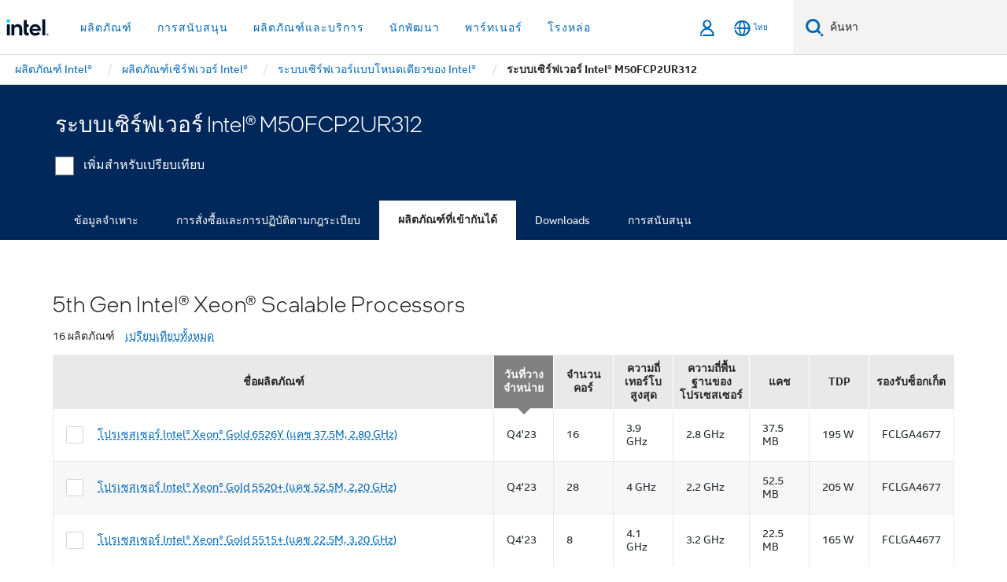

--- FILE ---
content_type: text/html;charset=utf-8
request_url: https://www.thailand.intel.com/content/www/th/th/products/sku/229746/intel-server-system-m50fcp2ur312/compatible.html
body_size: 41467
content:














<!doctype html>

<html class="rwd geo-override no-js vis no-rtl headerfooter-menu3 " lang="th">
















<head>
    <meta charset="UTF-8"/>
    

































    






















<title>ระบบเซิร์ฟเวอร์ Intel® M50FCP2UR312</title>
    







    <link rel="preconnect" href="//cane.intel.com.com/">
    <link rel="dns-prefetch" href="//cane.intel.com.com/">

    <link rel="preconnect" href="//dogo.intel.com.com/">
    <link rel="dns-prefetch" href="//dogo.intel.com.com/">





    <link rel="preload" href="/content/dam/www/global/wap/performance-config.js" as="script" type="text/javascript">
    <script type="text/javascript" src='/content/dam/www/global/wap/performance-config.js'></script>
    <link rel="preload" href="/content/dam/www/global/wap/at-config.js" as="script" type="text/javascript">
    <script type="text/javascript" src='/content/dam/www/global/wap/at-config.js'></script>
    <link rel="preload" href="/etc.clientlibs/settings/wcm/designs/ver/260110/intel/global/targetDataCookie.min.js" as="script" type="text/javascript">
    <script src="/etc.clientlibs/settings/wcm/designs/ver/260110/intel/global/targetDataCookie.min.js"></script>




<link rel="preload" href="/etc.clientlibs/settings/wcm/designs/ver/260110/intel/us/en/Fonts/resources/intelone-display-light.woff2" as="font" type="font/woff2" crossorigin="true">
<link rel="preload" href="/etc.clientlibs/settings/wcm/designs/ver/260110/intel/us/en/Fonts/resources/intelone-display-regular.woff2" as="font" type="font/woff2" crossorigin="true">
<link rel="preload" href="/etc.clientlibs/settings/wcm/designs/ver/260110/intel/us/en/Fonts/resources/intel-clear-latin.woff2" as="font" type="font/woff2" crossorigin="true">

<link rel="preload" href="/content/dam/logos/intel-header-logo.svg" as="image">
<link rel="preload" href="/etc.clientlibs/settings/wcm/designs/ver/260110/intel/clientlibs/pages/intc-core.min.css" as="style">
<link rel="preload" href="/etc.clientlibs/settings/wcm/designs/ver/260110/intel/clientlibs/pages/nav.min.css" as="style" type="text/css">
<link rel="preload" href="/etc.clientlibs/settings/wcm/designs/ver/260110/intel/clientlibs/pages/secondaryNav.min.css" as="style" type="text/css">
<link rel="preload" href="/etc.clientlibs/settings/wcm/designs/ver/260110/intel/clientlibs/pages/intc-core.min.js" as="script">
<link rel="preload" href="/etc.clientlibs/settings/wcm/designs/ver/260110/intel/clientlibs/pages/site-global-icons/resources/font/site-global-icons.woff2?14825464" as="font" type="font/woff2" crossorigin="true">
    









<meta http-equiv="X-UA-Compatible" content="IE=Edge"/>
<!--[if lte IE 9]>
<meta http-equiv="X-UA-Compatible" content="IE=9"/>
<![endif]-->


    <meta name="twitter:card" content="summary"/>

    <meta name="language" content="th"/>

    <meta name="location" content="th"/>

    <meta name="robots" content="follow,index,noarchive"/>

    <meta name="X-Server" content="INTE-35"/>

    <meta name="twitter:image" content="https://www.intel.com/content/dam/logos/logo-energyblue-1x1.png"/>


    <meta property="og:type" content="company"/>

    <meta property="og:site_name" content="Intel"/>

    <meta property="fb:admins" content="255508181297196"/>

    <meta property="og:url" content="https://www.thailand.intel.com/content/www/th/th/products/sku/229746/intel-server-system-m50fcp2ur312/compatible.html"/>

<meta http-equiv="content-type" content="text/html; charset=utf-8"/>

    <meta property="og:title" content="ระบบเซิร์ฟเวอร์ Intel® M50FCP2UR312 ผลิตภัณฑ์ที่เข้ากันได้ | Intel"/>

    <meta property="og:description" content="ระบบเซิร์ฟเวอร์ Intel® M50FCP2UR312 - ผลิตภัณฑ์ที่เข้ากันได้"/>


    <meta name="og:image" content="https://www.intel.com/content/dam/www/central-libraries/us/en/images/intel-inside-processor-badge.png"/>

    <meta name="authoreddate" content=""/>

    <meta name="keywords" content="ระบบเซิร์ฟเวอร์ Intel® M50FCP2UR312 ผลิตภัณฑ์ที่เข้ากันได้"/>

    <meta name="productid" content="229746"/>

    <meta name="localecode" content="th_TH"/>

    <meta name="reimaginetoplevelcategory" content=""/>

    <meta name="mime" content="text/html"/>

    <meta name="og:title" content="ระบบเซิร์ฟเวอร์ Intel® M50FCP2UR312 ผลิตภัณฑ์ที่เข้ากันได้ | Intel"/>

    <meta name="format" content="upecategorypage"/>

    <meta name="description" content="ระบบเซิร์ฟเวอร์ Intel® M50FCP2UR312 - ผลิตภัณฑ์ที่เข้ากันได้"/>

    <meta name="excludefromviews" content="false"/>

    <meta name="taxonomy" content=""/>

    <meta name="shortDescription" content="ระบบเซิร์ฟเวอร์ Intel® M50FCP2UR312 - ผลิตภัณฑ์ที่เข้ากันได้"/>

    <meta name="title" content="ระบบเซิร์ฟเวอร์ Intel® M50FCP2UR312 ผลิตภัณฑ์ที่เข้ากันได้ | Intel"/>

    <meta name="menu" content=""/>

    <meta name="reimaginefilters" content=""/>

    <meta name="generic1" content="true"/>

    <meta name="intelkeywords" content="ระบบเซิร์ฟเวอร์ Intel® M50FCP2UR312 ผลิตภัณฑ์ที่เข้ากันได้"/>

    <meta name="lastModifieddate" content="2022-02-24T13:20:34.384Z"/>


    <meta name="viewport" content="width=device-width, initial-scale=1.0">
    





<link rel="icon" type="image/png" sizes="32x32" href="/etc.clientlibs/settings/wcm/designs/intel/default/resources/favicon-32x32.png">
<link rel="icon" type="image/png" sizes="16x16" href="/etc.clientlibs/settings/wcm/designs/intel/default/resources/favicon-16x16.png">
<link rel="shortcut icon" href="/etc.clientlibs/settings/wcm/designs/intel/default/resources/favicon.ico">
    





<link rel="canonical" href="https://www.thailand.intel.com/content/www/th/th/products/sku/229746/intel-server-system-m50fcp2ur312/compatible.html"/>
<link rel="alternate" hreflang="id-id" href="https://www.intel.co.id/content/www/id/id/products/sku/229746/intel-server-system-m50fcp2ur312/compatible.html"/>
            <link rel="alternate" hreflang="de-de" href="https://www.intel.de/content/www/de/de/products/sku/229746/intel-server-system-m50fcp2ur312/compatible.html"/>
            <link rel="alternate" hreflang="en-us" href="https://www.intel.com/content/www/us/en/products/sku/229746/intel-server-system-m50fcp2ur312/compatible.html"/>
            <link rel="alternate" hreflang="x-default" href="https://www.intel.com/content/www/us/en/products/sku/229746/intel-server-system-m50fcp2ur312/compatible.html"/>
                <link rel="alternate" hreflang="es-xl" href="https://www.intel.la/content/www/xl/es/products/sku/229746/intel-server-system-m50fcp2ur312/compatible.html"/>
            <link rel="alternate" hreflang="fr-fr" href="https://www.intel.fr/content/www/fr/fr/products/sku/229746/intel-server-system-m50fcp2ur312/compatible.html"/>
            <link rel="alternate" hreflang="pt-br" href="https://www.intel.com.br/content/www/br/pt/products/sku/229746/intel-server-system-m50fcp2ur312/compatible.html"/>
            <link rel="alternate" hreflang="vi-vn" href="https://www.intel.vn/content/www/vn/vi/products/sku/229746/intel-server-system-m50fcp2ur312/compatible.html"/>
            <link rel="alternate" hreflang="th-th" href="https://www.thailand.intel.com/content/www/th/th/products/sku/229746/intel-server-system-m50fcp2ur312/compatible.html"/>
            <link rel="alternate" hreflang="ko-kr" href="https://www.intel.co.kr/content/www/kr/ko/products/sku/229746/intel-server-system-m50fcp2ur312/compatible.html"/>
            <link rel="alternate" hreflang="ja-jp" href="https://www.intel.co.jp/content/www/jp/ja/products/sku/229746/intel-server-system-m50fcp2ur312/compatible.html"/>
            <link rel="alternate" hreflang="zh-cn" href="https://www.intel.cn/content/www/cn/zh/products/sku/229746/intel-server-system-m50fcp2ur312/compatible.html"/>
            <link rel="alternate" hreflang="zh-tw" href="https://www.intel.com.tw/content/www/tw/zh/products/sku/229746/intel-server-system-m50fcp2ur312/compatible.html"/>
            
    

    
        
        
            
                
                
                    <link rel="preload" href="/etc.clientlibs/settings/wcm/designs/ver/260110/intel/externallibs/bootstrap-css.min.css" as="style"><link rel="stylesheet" href="/etc.clientlibs/settings/wcm/designs/ver/260110/intel/externallibs/bootstrap-css.min.css" type="text/css"><link rel="preload" href="/etc.clientlibs/settings/wcm/designs/ver/260110/intel/clientlibs/pages/intc-core.min.css" as="style"><link rel="stylesheet" href="/etc.clientlibs/settings/wcm/designs/ver/260110/intel/clientlibs/pages/intc-core.min.css" type="text/css"><script src="/etc.clientlibs/settings/wcm/designs/ver/260110/intel/externallibs/jquery-standalone-3_6_0.min.js" defer></script><script src="/etc.clientlibs/settings/wcm/designs/ver/260110/intel/us/en/clientlibs/jquery-3_6_0.min.js" defer></script><script src="/etc.clientlibs/settings/wcm/designs/ver/260110/intel/us/en/clientlibs/legacy-libs.min.js" defer></script><script src="/etc.clientlibs/settings/wcm/designs/ver/260110/intel/externallibs/modernizr.min.js" defer></script><script src="/etc.clientlibs/settings/wcm/designs/ver/260110/intel/externallibs/picturefill-js.min.js" defer></script><script src="/etc.clientlibs/settings/wcm/designs/ver/260110/intel/externallibs/handlebars.min.js" defer></script><script src="/etc.clientlibs/settings/wcm/designs/ver/260110/intel/externallibs/html5-js.min.js" defer></script><script src="/etc.clientlibs/settings/wcm/designs/ver/260110/intel/externallibs/jquery-cookie-2_1_3.min.js" defer></script><script src="/etc.clientlibs/settings/wcm/designs/ver/260110/intel/externallibs/detectizr.min.js" defer></script><script src="/etc.clientlibs/settings/wcm/designs/ver/260110/intel/externallibs/jquery.matchHeight.min.js" defer></script><script src="/etc.clientlibs/settings/wcm/designs/ver/260110/intel/externallibs/bootstrap-js.min.js" defer></script><script src="/etc.clientlibs/settings/wcm/designs/ver/260110/intel/externallibs/bootstrap-affix.min.js" defer></script><script src="/etc.clientlibs/settings/wcm/designs/ver/260110/intel/externallibs/moment.locales.min.js" defer></script><script src="/etc.clientlibs/settings/wcm/designs/ver/260110/intel/externallibs/scrollToPlugin.min.js" defer></script><script src="/etc.clientlibs/settings/wcm/designs/ver/260110/intel/externallibs/slick-js.min.js" defer></script><script src="/etc.clientlibs/settings/wcm/designs/ver/260110/intel/externallibs/jquery.scrollTo.min.js" defer></script><script src="/etc.clientlibs/settings/wcm/designs/ver/260110/intel/externallibs/fastclick.min.js" defer></script><script src="/etc.clientlibs/settings/wcm/designs/ver/260110/intel/externallibs/jquery.resize.min.js" defer></script><script src="/etc.clientlibs/settings/wcm/designs/ver/260110/intel/externallibs/jquery.touchswipe.min.js" defer></script><script src="/etc.clientlibs/settings/wcm/designs/ver/260110/intel/externallibs/overthrow-detect.min.js" defer></script><script src="/etc.clientlibs/settings/wcm/designs/ver/260110/intel/externallibs/overthrow-polyfill.min.js" defer></script><script src="/etc.clientlibs/settings/wcm/designs/ver/260110/intel/externallibs/overthrow-init.min.js" defer></script><script src="/etc.clientlibs/settings/wcm/designs/ver/260110/intel/externallibs/jquery-ezmark.min.js" defer></script><script src="/etc.clientlibs/settings/wcm/designs/ver/260110/intel/externallibs/owl.carousel.min.js" defer></script><script src="/etc.clientlibs/settings/wcm/designs/ver/260110/intel/externallibs/polyfills.min.js" defer></script><script src="/etc.clientlibs/settings/wcm/designs/ver/260110/intel/externallibs/purify.min.js" defer></script><script src="/etc.clientlibs/settings/wcm/designs/ver/260110/intel/clientlibs/pages/intc-core.min.js" defer></script>
                
            
        
    
    
    























    
    
        
    




    
    
    
    
        
    
    


    
    
        
    


    
    
        
    

<script type="text/javascript">
    var cq_tms = {
        
        wa_industry_type: "",
        wa_subject: "",
        wa_emt_org: "",
        wa_emt_intel: "",
        wa_programidentifier: "none",
        wa_location: "th",
        wa_language: "th",
        wa_english_title: "ระบบเซิร์ฟเวอร์ Intel® M50FCP2UR312",
        wa_content_type: "contenttype",
        wa_intel_platform: "",
        wa_applications: "",
        wa_local: "th_TH",
        wa_intel_technology: "",
        wa_system_type: "",
        wa_product_name: "",
        wa_audience: "",
        wa_life_cycle: "",
        wa_cq_url: "/content/www/th/th/products/sku/229746/intel-server-system-m50fcp2ur312/compatible.html",
        wa_page_type_micro: "upecategorytemplate",
        wa_env: "prd",
        wa_cq_pub_env: "publish",
        wa_transl_status: "",
        wa_product_id: "",
        wa_software: "",
        wa_reference_design: "",
        wa_codename: "",
        wa_created_date: "1615910919232",
        wa_modified_date: "1645708834384",
        wa_off_time: "1924992000000",
        wa_ownedby: "",
        wa_managedby: "",
        wa_idz_nid : "",
        wa_event_type: "",
        wa_idz_custom_tags: "",
        wa_programming_language: "",
        wa_skill_level: "",
        wa_solution: "",
        wa_product_formFactor: "",
        wa_operating_system: "",
        wa_marketing_products: "",
        wa_ssg_third_party_prod_sys_sol: "",
        wa_upeNamespace: "",
        wa_doc_id:"",
        wa_doc_version:"",
        wa_doc_publishdate:"",
        eloqua_disabled:"false",
        wa_intel_prd_levels: '[{"level4":{"id":"229746","desc":"Intel Server System M50FCP2UR312"},"level3":{"id":"217248","desc":"Intel® Server M50FCP Family"},"level2":{"id":"77593","desc":"Single Node Servers"},"level1":{"id":"1201","desc":"Server Products"},"productCategory":"upeproducts"}]',
        
        
        
        
        
        wa_uam_secondary_id: "",

        
        
        wa_secondary_content_type: ""
        
        ,wa_upeProducts: ""
        
        
    };

    
    
</script>

















<script src="/etc.clientlibs/settings/wcm/designs/ver/260110/intel/clientlibs/virtual-assistant-services.min.js"></script>
<script type="text/javascript">
    var chatContextObj = {};
    chatContextObj["locale"] = 'th-TH';
    chatContextObj["app"] = 'Sales';
    chatContextObj["supportProductMap"] = 'NA';
</script>

<script type="text/javascript">
    var chatConfigObj = {};
    var cq_tms = cq_tms || {};
    chatConfigObj["virtualAssistantName"] = '';
    chatConfigObj["virtualAssistantUid"] = '';
    chatConfigObj["virtualAssistantDomain"] = 'https://c0.avaamo.com';
    if (chatConfigObj["virtualAssistantName"] !== '') {
        cq_tms.wa_avaamo_project = "Avaamo-" + chatConfigObj.virtualAssistantName.replaceAll("Virtual Assistant", "").trim();
    }
</script>
<script src="/etc.clientlibs/settings/wcm/designs/ver/260110/intel/externallibs/purify.min.js" defer></script><script src="/etc.clientlibs/settings/wcm/designs/ver/260110/intel/clientlibs/virtual-assistant.min.js" defer></script>





    <script type="text/javascript" src="/content/dam/www/global/wap/main/wap.js" async></script>



</head>


























    




    

<body class="page-is-published global-nav">















<div class="skip-to-main-content">
    <div class="sb-skipLinkWrapper invisible">
        <a href="#primary-content" class="inline-block bg-greenDarkApron color-textWhite text-bold text-noUnderline sb-skipLink visible">ข้ามไปที่เนื้อหาหลัก</a>
    </div>
</div>

<div class="promo-banner-content"></div>

























<script>
    var isLoggedin = (document.cookie.indexOf('IGHFLoggedIn') != -1);
    var currentURL = window.location.href;
    if (currentURL.startsWith("https://isvc--isvcqa24.sandbox.my.site.com")) {
        isLoggedin = true;
        if (currentURL.includes("/onlinecasemgmt/warrantyinfo")) {
            isLoggedin = false;
        }
    }
</script>





    
        <div class="global">





















<link rel="stylesheet" href="/etc.clientlibs/settings/wcm/designs/ver/260110/intel/clientlibs/pages/nav.min.css" type="text/css">
<link rel="stylesheet" href="/etc.clientlibs/settings/wcm/designs/ver/260110/intel/clientlibs/pages/secondaryNav.min.css" type="text/css">












    
    
        
    



    
    
        <div class="global-nav-redesign global component" data-component="global-nav-redesign" data-component-id="1">
            <header role="banner">
                <nav class="intel-navbar advanced-search" role="navigation" aria-label="การนําทางหลัก" data-igm="">
                    <!-- Brand and toggle get grouped for better mobile display -->
                    <div class="navbar-wraper">

                        <div class="navbar-logo">
                            <a href="/content/www/th/th/homepage.html" alt="Intel homepage" class="intel-logo-rebrand">
                                    
                                <img src="/content/dam/logos/intel-header-logo.svg" height="300" width="118" alt="โลโก้ Intel - กลับไปที่หน้าหลัก">
                            </a>
                        </div>

                        <div class="navbar-left">
                            <!-- mobile: menu toggle, sign in -->
                            <div class="d-block d-sm-none">
                                <button type="button"
                                        data-wap="{&quot;linktype&quot;:&quot;level1&quot;}"
                                        class="mega-hamburger nav-link-icon nav-link-icon-toggle collapsed"
                                        data-bs-target="#primary-nav" aria-expanded="false" aria-controls="primary-nav"
                                        data-mega-control="hamburger">
                                    <span class="visually-hidden">เปิดใช้การนำทาง</span>
                                    <span class="fa-intel-menu icon-toggle-off"></span>
                                    <span class="fa-cancel-thin icon-toggle-on"></span>
                                </button>
                            </div>

                            <!-- START DYNAMIC NAVIGATION MENEU -->
                            <div class="collapse mega-menu-collapse" id="primary-nav">
                                <div class="mega-menu-wrap">
                                    <ol class="mega-navbar unique-container-global-nav-items">
                                        <!-- Start: Primary Nav Items -->

                                    </ol>
                                </div>
                            </div>
                        </div>

                        <!-- START MOBLE TOGGLE buttons -->
                        <div class="navbar-right">


                            <!-- START: NON-signed in panel -->
                            <span id="not-logged-in-scenario" class="d-none">

         <button type="button" title="ลงชื่อเข้าใช้"
                 class="nav-link-icon nav-link-icon-toggle collapsed"
                 data-wap="{&quot;linktype&quot;:&quot;level1&quot;}"
                 aria-expanded="false" aria-controls="panel-signin"
                 onclick="intel.mytools.unifiedLogin();"
                 data-mega-control="signin">
            <span class="visually-hidden">ลงชื่อเข้าใช้</span>
            <span class="fa-intel-user-o icon-toggle-off"></span>
            <span class="fa-intel-user icon-toggle-on"></span>
        </button>
</span>

<script>
    var intel = intel || {};
    intel.signinsimplifyConfig = {
        authorizationUrl: '/content/dam/intel/authorization/authorization.html',
        locale: '',
        messages: {
            InvalidCredential: '\u0E0A\u0E37\u0E49\u0E2D\u0E1C\u0E39\u0E49\u0E43\u0E0A\u0E49\u0E2B\u0E23\u0E37\u0E2D\u0E23\u0E2B\u0E31\u0E2A\u0E1C\u0E48\u0E32\u0E19\u0E17\u0E35\u0E48\u0E04\u0E38\u0E13\u0E43\u0E2A\u0E48\u0E1C\u0E34\u0E14\u0E1E\u0E25\u0E32\u0E14',
            InvalidField: '\u0E0A\u0E37\u0E49\u0E2D\u0E1C\u0E39\u0E49\u0E43\u0E0A\u0E49\u0E2B\u0E23\u0E37\u0E2D\u0E23\u0E2B\u0E31\u0E2A\u0E1C\u0E48\u0E32\u0E19\u0E17\u0E35\u0E48\u0E04\u0E38\u0E13\u0E43\u0E2A\u0E48\u0E1C\u0E34\u0E14\u0E1E\u0E25\u0E32\u0E14',
            AccountDisabled: '\u0E40\u0E1E\u0E37\u0E48\u0E2D\u0E40\u0E2B\u0E15\u0E38\u0E1C\u0E25\u0E14\u0E49\u0E32\u0E19\u0E04\u0E27\u0E32\u0E21\u0E1B\u0E25\u0E2D\u0E14\u0E20\u0E31\u0E22 \u0E1A\u0E31\u0E0D\u0E0A\u0E35\u0E02\u0E2D\u0E07\u0E04\u0E38\u0E13\u0E16\u0E39\u0E01\u0E1B\u0E34\u0E14\u0E43\u0E0A\u0E49\u0E07\u0E32\u0E19 \u0E42\u0E1B\u0E23\u0E14<a href=\"#\" class=\"contactLink new-tab-link\" target=\"_blank\" rel=\"noopener noreferrer\">\u0E15\u0E34\u0E14\u0E15\u0E48\u0E2D\u0E40\u0E23\u0E32<\/a>\u0E2A\u0E33\u0E2B\u0E23\u0E31\u0E1A\u0E04\u0E27\u0E32\u0E21\u0E0A\u0E48\u0E27\u0E22\u0E40\u0E2B\u0E25\u0E37\u0E2D',
            AccountLocked: '\u0E1A\u0E31\u0E0D\u0E0A\u0E35\u0E02\u0E2D\u0E07\u0E04\u0E38\u0E13\u0E16\u0E39\u0E01\u0E25\u0E47\u0E2D\u0E04 \u0E42\u0E1B\u0E23\u0E14\u0E2D\u0E48\u0E32\u0E19<a href=\"#\" class=\"faqsLink new-tab-link\" target=\"_blank\" rel=\"noopener noreferrer\"> FAQ \u0E40\u0E01\u0E35\u0E48\u0E22\u0E27\u0E01\u0E31\u0E1A\u0E01\u0E32\u0E23\u0E25\u0E07\u0E0A\u0E37\u0E48\u0E2D\u0E40\u0E02\u0E49\u0E32\u0E43\u0E0A\u0E49<\/a>\u0E2A\u0E33\u0E2B\u0E23\u0E31\u0E1A\u0E04\u0E27\u0E32\u0E21\u0E0A\u0E48\u0E27\u0E22\u0E40\u0E2B\u0E25\u0E37\u0E2D',
            UserNotFound: '\u0E0A\u0E37\u0E49\u0E2D\u0E1C\u0E39\u0E49\u0E43\u0E0A\u0E49\u0E2B\u0E23\u0E37\u0E2D\u0E23\u0E2B\u0E31\u0E2A\u0E1C\u0E48\u0E32\u0E19\u0E17\u0E35\u0E48\u0E04\u0E38\u0E13\u0E43\u0E2A\u0E48\u0E1C\u0E34\u0E14\u0E1E\u0E25\u0E32\u0E14',
            Unknown: '\u0E40\u0E01\u0E34\u0E14\u0E02\u0E49\u0E2D\u0E1C\u0E34\u0E14\u0E1E\u0E25\u0E32\u0E14\u0E17\u0E35\u0E48\u0E44\u0E21\u0E48\u0E04\u0E32\u0E14\u0E04\u0E34\u0E14 \u0E25\u0E2D\u0E07\u0E2D\u0E35\u0E01\u0E04\u0E23\u0E31\u0E49\u0E07 \u0E2A\u0E33\u0E2B\u0E23\u0E31\u0E1A\u0E04\u0E27\u0E32\u0E21\u0E0A\u0E48\u0E27\u0E22\u0E40\u0E2B\u0E25\u0E37\u0E2D \u0E43\u0E2B\u0E49\u0E43\u0E0A\u0E49\u0E15\u0E31\u0E27\u0E40\u0E25\u0E37\u0E2D\u0E01\u0E15\u0E34\u0E14\u0E15\u0E48\u0E2D\u0E1D\u0E48\u0E32\u0E22\u0E2A\u0E19\u0E31\u0E1A\u0E2A\u0E19\u0E38\u0E19\u0E14\u0E49\u0E32\u0E19\u0E25\u0E48\u0E32\u0E07',
            PasswordExpired: '\u0E23\u0E2B\u0E31\u0E2A\u0E1C\u0E48\u0E32\u0E19\u0E02\u0E2D\u0E07\u0E04\u0E38\u0E13\u0E2B\u0E21\u0E14\u0E2D\u0E32\u0E22\u0E38\u0E41\u0E25\u0E49\u0E27 \u0E42\u0E1B\u0E23\u0E14\u0E40\u0E1B\u0E25\u0E35\u0E48\u0E22\u0E19\u0E23\u0E2B\u0E31\u0E2A\u0E1C\u0E48\u0E32\u0E19\u0E02\u0E2D\u0E07\u0E04\u0E38\u0E13',
            LoginAssistLink: 'https://signin.intel.com/ContactUs.aspx',
            faqsLink: '/content/www/th/th/my-intel/sign-in-help.html'
        },
        nameField: '\u0E0A\u0E37\u0E48\u0E2D\u0E1C\u0E39\u0E49\u0E43\u0E0A\u0E49',
        passField: '\u0E23\u0E2B\u0E31\u0E2A\u0E1C\u0E48\u0E32\u0E19',
        isPopup: true,
        responseHref: 'https://www.intel.com/content/www/th/th/products/sku/229746/intel-server-system-m50fcp2ur312/compatible.html' + window.location.search + window.location.hash, 
        sslDomainUrl: 'www.intel.com',
        loginUrl: 'https://welcome.intel.com/login.aspx?appid=258&qlogin=true',
        ssoUri: '',
        logoutUrl: 'https://welcome.intel.com/logout.aspx',
        logoutHref: 'https://signin.intel.com/Logout?RedirectURL=https://www.intel.com/content/www/th/th/products/sku/229746/intel-server-system-m50fcp2ur312/compatible.html',
        logoutIGHFHref: 'https://signin.intel.com/Logout?RedirectURL=',
        loginErrorID: '#login-error',
        usernameID: '#username',
        remembermeId: '#cbRememberMe',
        formID: '#igm-form-signin',
        unameErrorID: '#uname-error',
        passID: '#password',
        passError: '#pwd-error',
        changePasswordUrl: '/content/www/th/th/my-intel/change-password.html',
        emailVerificationUrl: '/content/www/th/th/my-intel/email-verification.external.html',
        aboutToExpireEmailUrl: '/content/www/th/th/my-intel/email-verification.html',
        renewalUrl: '/content/www/th/th/secure/technology-provider/forms/renew-technology-provider-membership.html',
        limitedUrl: '/content/www/th/th/resellers/limited-status-secondary.html',
        isaPRMDashBoardURL: '/content/www/us/en/secure/partner/solutions-alliance/overview.html',
        itpPRMDashBoardURL: '/content/www/us/en/secure/partner/technology-provider/iot/overview.html',
        itpisaPRMDashBoardURL: '/content/www/us/en/secure/partner/iot-itp-isa/overview.html',
        isaRenewalURL: '/content/www/us/en/secure/partner/forms/solutions-alliance-renewal.html',
        primaryPostLaunchURL: 'https://partner.intel.com/s/post-launch-primary',
        nonPrimaryPostLaunchURL: 'https://partner.intel.com/s/post-launch-non-primary',
        idpUrl: 'https://consumer.intel.com/intelcorpb2c.onmicrosoft.com/B2C_1A_UnifiedLogin_SISU_CML_SAML/generic/login?entityId=www.intel.com',
        headerSignInIdpUrl: 'https://consumer.intel.com/intelcorpb2c.onmicrosoft.com/B2C_1A_UnifiedLogin_SISU_CML_SAML/generic/login?entityId=www.intel.com&ui_locales=th',
        headerSignOutIdpUrlB2B:'https://login.microsoftonline.com/common/oauth2/v2.0/logout?post_logout_redirect_uri=https://www.intel.com/content/www/th/th/products/sku/229746/intel-server-system-m50fcp2ur312/compatible.html' + window.location.search + window.location.hash,
        headerSignOutIdpIGHFUrlB2B:'https://login.microsoftonline.com/common/oauth2/v2.0/logout?post_logout_redirect_uri=',
        headerSignOutIdpUrlB2C:'https://consumer.intel.com/intelcorpb2c.onmicrosoft.com/B2C_1A_UNIFIEDLOGIN_SISU_STD_OIDC/oauth2/v2.0/logout?id_token_hint=$TOKEN$%26post_logout_redirect_uri=https://www.intel.com/apps/intel/services/unifiedlogout.json',
        sessionAuthorizeUrlB2C:'https://consumer.intel.com/intelcorpb2c.onmicrosoft.com/B2C_1A_UNIFIEDLOGIN_SISU_STD_OIDC/oauth2/v2.0/authorize?client_id=8b32f2f3-7a32-4902-8821-1df682b7043b%26scope=profile%20offline_access%208b32f2f3-7a32-4902-8821-1df682b7043b%20openid%26response_mode=fragment%26response_type=token%26prompt=none%26redirect_uri=',
        sessionAuthorizeUrlB2B:'https://login.microsoftonline.com/46c98d88-e344-4ed4-8496-4ed7712e255d/oauth2/v2.0/authorize?client_id=cb0ec60b-608b-4e76-9d69-1e5e0afb3456%26scope=openid%20profile%20offline_access%26response_mode=fragment%26response_type=token%26prompt=none%26redirect_uri=',
        sessionInitUrl:'https://www.intel.com/content/www/us/en/secure/my-intel/dashboard.html',
        azureLocaleCode:'th',
        allowedPathRegx:'^(.*intel.com.*$)|^(/content/.*$)',
        signOutTokenGenB2C:'https://consumer.intel.com/intelcorpb2c.onmicrosoft.com/B2C_1A_UNIFIEDLOGIN_SISU_STD_OIDC/oauth2/v2.0/authorize?client_id=8b32f2f3-7a32-4902-8821-1df682b7043b%26scope=profile offline_access+8b32f2f3-7a32-4902-8821-1df682b7043b+openid%26response_type=id_token%26prompt=none%26redirect_uri=',
        validTargetURL:'https://www.intel.com/content/www/th/th/products/sku/229746/intel-server-system-m50fcp2ur312/compatible.html' + window.location.search + window.location.hash
    };

    function clearB2CIFrame(interval, iFrame) {
        clearInterval(interval);
        iFrame.parentNode.removeChild(iFrame);
    }

    function clearIFrame(interval, iFrame) {
        clearInterval(interval);
        iFrame.parentNode.removeChild(iFrame);
    }
    function createB2CIFrame(id, src) {
        var authIFrame = document.createElement("iframe");
        authIFrame.id = "sso-b2c-" + id;
        authIFrame.hidden = "hidden";
        authIFrame.src = src;
        document.body.appendChild(authIFrame);
        return authIFrame;
    }
    function createIFrame(id, src) {
        var authIFrame = document.createElement("iframe");
        authIFrame.id = "sso-" + id;
        authIFrame.hidden = "hidden";
        authIFrame.src = src;
        document.body.appendChild(authIFrame);
        return authIFrame;
    }

    function animateHumanoidIcon() {
    	$("#not-logged-in-scenario").css("cursor", "not-allowed");
    	$("#not-logged-in-scenario button").css("pointer-events", "none");
    	$("#not-logged-in-scenario button span.icon-toggle-off").addClass('iia-beat-fade');
	}

    function resetHumanoidIcon() {
    	$("#not-logged-in-scenario").css("cursor", "");
        $("#not-logged-in-scenario button").css("pointer-events", "");
    	$("#not-logged-in-scenario button span.icon-toggle-off").removeClass('iia-beat-fade');
	}

    function initiateB2CLogoutToken(type) {
        return new Promise(function (resolve, reject) {
            function authIFrameB2CIntervalWrapper(authIFrame) {
                var authIFrameInterval = setInterval(function () {
                    var authIFrameWindow = authIFrame.contentWindow;
                    if (authIFrameWindow) {
                        try {
                            var authIFrameURL = authIFrameWindow.location.href;

                            if (authIFrameURL) {
                                if (authIFrameURL.includes("#id_token=")) {
                                    clearB2CIFrame(authIFrameInterval, authIFrame);
                                    return resolve({
                                        id: authIFrame.id,
                                        msg: "SUCCESS!" + "--" + authIFrame.id,
                                        code: "SUCCESS",
                                        id_token_hint:authIFrameURL.split("#id_token=")[1]
                                    });
                                } else if (authIFrameURL.includes("#error=")) {
                                    clearB2CIFrame(authIFrameInterval, authIFrame);
                                    return reject({
                                        id: authIFrame.id,
                                        msg: "FAILURE!" + "--" + authIFrame.id,
                                        code: "FAILURE",
                                    });
                                } else {
                                    authIFrameAttempts++;
                                    if (
                                        authIFrameAttempts ===
                                        AUTH_IFRAME_MAX_ATTEMPTS
                                    ) {
                                        clearB2CIFrame(authIFrameInterval, authIFrame);
                                        return reject({
                                            id: authIFrame.id,
                                            msg:
                                                "ERROR - MAX (TIMING)!" +
                                                "--" +
                                                authIFrame.id,
                                            code: "ERROR",
                                        });
                                    }
                                }
                            } else {
                                clearB2CIFrame(authIFrameInterval, authIFrame);
                                return reject({
                                    id: authIFrame.id,
                                    msg: "ERROR - URL!" + "--" + authIFrame.id,
                                    code: "ERROR",
                                });
                            }
                        } catch (err) {
                            if (authIFrameAttempts === AUTH_IFRAME_MAX_ATTEMPTS) {
                                clearB2CIFrame(authIFrameInterval, authIFrame);
                                return reject({
                                    id: authIFrame.id,
                                    msg:
                                        "ERROR - MAX (CORS)!" +
                                        "--" +
                                        authIFrame.id,
                                    code: "ERROR",
                                });
                            }
                            authIFrameAttempts++;
                        }
                    } else {
                        clearB2CIFrame(authIFrameInterval, authIFrame);
                        return reject({
                            id: authIFrame.id,
                            msg: "ERROR - DOM!" + "--" + authIFrame.id,
                            code: "ERROR",
                        });
                    }
                }, 500);
            }

            var AUTH_IFRAME_MAX_ATTEMPTS = 80;
            var authIFrameAttempts = 0;

            var currentOrigin = encodeURIComponent(window.location.origin + ((intel.isIGHFCall === false && !/mark.intel.com/.test(window.location.hostname)) ? "/content/www/us/en/homepage.html" : "/"));
            var redirectURI = currentOrigin;

            var matchedSite =
                window.INTELNAV &&
                window.INTELNAV.CIDAAS &&
                window.INTELNAV.CIDAAS.customRedirectSites.find((site) =>
                    site.host.includes(window.location.host)
                );
            if (matchedSite) {
                redirectURI += matchedSite.redirectURI;
            }

            var authURL = decodeURIComponent(intel.signinsimplifyConfig.signOutTokenGenB2C + redirectURI);
            var authIFrame = createB2CIFrame(type, authURL);
            authIFrameB2CIntervalWrapper(authIFrame);
        });
    }

    function initiateAuth(type) {
        return new Promise(function (resolve, reject) {
            function authIFrameIntervalWrapper(authIFrame) {
                let authIFrameInterval = setInterval(function () {
                    let authIFrameWindow = authIFrame.contentWindow;
                    if (authIFrameWindow) {
                        try {
                            let authIFrameURL = authIFrameWindow.location.href;
                            if (authIFrameURL) {
                                if (authIFrameURL.includes("#access_token=")) {
                                    clearIFrame(authIFrameInterval, authIFrame);
                                    return resolve({
                                        id: authIFrame.id,
                                        msg: "SUCCESS!" + "--" + authIFrame.id,
                                        code: "SUCCESS",
                                    });
                                } else if (authIFrameURL.includes("#error=")) {
                                    clearIFrame(authIFrameInterval, authIFrame);
                                    return reject({
                                        id: authIFrame.id,
                                        msg: "FAILURE!" + "--" + authIFrame.id,
                                        code: "FAILURE",
                                    });
                                } else {
                                    authIFrameAttempts++;
                                    if (
                                        authIFrameAttempts ===
                                        AUTH_IFRAME_MAX_ATTEMPTS
                                    ) {
                                        clearIFrame(authIFrameInterval, authIFrame);
                                        return reject({
                                            id: authIFrame.id,
                                            msg:
                                                "ERROR - MAX (TIMING)!" +
                                                "--" +
                                                authIFrame.id,
                                            code: "ERROR",
                                        });
                                    }
                                }
                            } else {
                                clearIFrame(authIFrameInterval, authIFrame);
                                return reject({
                                    id: authIFrame.id,
                                    msg: "ERROR - URL!" + "--" + authIFrame.id,
                                    code: "ERROR",
                                });
                            }
                        } catch (err) {
                            if (authIFrameAttempts === AUTH_IFRAME_MAX_ATTEMPTS) {
                                clearIFrame(authIFrameInterval, authIFrame);
                                return reject({
                                    id: authIFrame.id,
                                    msg:
                                        "ERROR - MAX (CORS)!" +
                                        "--" +
                                        authIFrame.id,
                                    code: "ERROR",
                                });
                            }
                            authIFrameAttempts++;
                        }
                    } else {
                        clearIFrame(authIFrameInterval, authIFrame);
                        return reject({
                            id: authIFrame.id,
                            msg: "ERROR - DOM!" + "--" + authIFrame.id,
                            code: "ERROR",
                        });
                    }
                }, 500);
            }

            var AUTH_IFRAME_MAX_ATTEMPTS = 40;
            var authIFrameAttempts = 0;

            var authURL;
            let tempIsIGHFCall = document.querySelectorAll('#recode50header').length > 0;
            var currentOrigin =  encodeURIComponent(window.location.origin + ((!tempIsIGHFCall && !/mark.intel.com/.test(window.location.hostname)) ? intel.signinsimplifyConfig.authorizationUrl : "/"));
            var redirectURI = currentOrigin;
            var matchedSite =
                window.INTELNAV &&
                window.INTELNAV.CIDAAS &&
                window.INTELNAV.CIDAAS.customRedirectSites.find((site) =>
                    site.host.includes(window.location.host)
                );
            if (matchedSite) {
                redirectURI += matchedSite.redirectURI;
            }

            if (type === "b2c") {
                authURL = decodeURIComponent(
                    intel.signinsimplifyConfig.sessionAuthorizeUrlB2C + redirectURI
                );
            } else {
                authURL = decodeURIComponent(
                    intel.signinsimplifyConfig.sessionAuthorizeUrlB2B + redirectURI
                );
            }

            let authIFrame = createIFrame(type, authURL);
            authIFrameIntervalWrapper(authIFrame);
        });
    }

    function initiateIntelAuth() {
        return new Promise(function (resolve, reject) {
            function authIntelIFrameIntervalWrapper(authIntelIFrame) {
                let authIntelIFrameInterval = setInterval(function () {
                    let authIntelIFrameWindow = authIntelIFrame.contentWindow;
                    if (authIntelIFrameWindow) {
                        try {
                            let authIntelIFrameURL = authIntelIFrameWindow.location.href;

                            if (authIntelIFrameURL) {
                                if (
                                    authIntelIFrameURL.includes(
                                        window.location.href
                                    )
                                ) {
                                    clearIFrame(
                                        authIntelIFrameInterval,
                                        authIntelIFrame
                                    );
                                    return resolve({
                                        id: authIntelIFrame.id,
                                        msg: "SUCCESS!" + "--" + authIntelIFrame.id,
                                        code: "SUCCESS",
                                    });
                                } else {
                                    authIntelIFrameAttempts++;
                                    if (
                                        authIntelIFrameAttempts ===
                                        AUTH_INTEL_IFRAME_MAX_ATTEMPTS
                                    ) {
                                        clearIFrame(
                                            authIntelIFrameInterval,
                                            authIntelIFrame
                                        );
                                        return reject({
                                            id: authIntelIFrame.id,
                                            msg:
                                                "ERROR - MAX (TIMING)!" +
                                                "--" +
                                                authIntelIFrame.id,
                                            code: "ERROR",
                                        });
                                    }
                                }
                            } else {
                                clearIFrame(
                                    authIntelIFrameInterval,
                                    authIntelIFrame
                                );
                                return reject({
                                    id: authIntelIFrame.id,
                                    msg: "ERROR - URL!" + "--" + authIntelIFrame.id,
                                    code: "ERROR",
                                });
                            }
                        } catch (err) {
                            if (
                                authIntelIFrameAttempts ===
                                AUTH_INTEL_IFRAME_MAX_ATTEMPTS
                            ) {
                                clearIFrame(
                                    authIntelIFrameInterval,
                                    authIntelIFrame
                                );
                                return reject({
                                    id: authIntelIFrame.id,
                                    msg:
                                        "ERROR - MAX (CORS)!" +
                                        "--" +
                                        authIntelIFrame.id,
                                    code: "ERROR",
                                });
                            }
                            authIntelIFrameAttempts++;
                        }
                    } else {
                        clearIFrame(authIntelIFrameInterval, authIntelIFrame);
                        return reject({
                            id: authIntelIFrame.id,
                            msg: "ERROR - DOM!" + "--" + authIntelIFrame.id,
                            code: "ERROR",
                        });
                    }
                }, 500);
            }

            let AUTH_INTEL_IFRAME_MAX_ATTEMPTS = 80;
            let authIntelIFrameAttempts = 0;

            let authIntelIFrame = createIFrame(
                "sso-intel-b2c",
                intel.signinsimplifyConfig.sessionInitUrl
            );
            authIntelIFrameIntervalWrapper(authIntelIFrame);
        });
	}

    function getAuthenticationStatus() {
        return new Promise(function (resolve, reject) {
            initiateAuth("b2c")
                .then(function (b2cSuccessRes) {
                    return resolve(b2cSuccessRes);
                })
                .catch(function (b2cFailureRes) {
                    var isB2BSite =
                        window.INTELNAV &&
                        window.INTELNAV.CIDAAS &&
                        window.INTELNAV.CIDAAS.B2BSites.some((site) =>
                            site.includes(window.location.host)
                        );
                    if (isB2BSite) {
                        initiateAuth("b2b")
                            .then(function (b2bSuccessRes) {
                                return resolve(b2bSuccessRes);
                            })
                            .catch(function (b2bFailureRes) {
                                return reject(b2bFailureRes);
                            });
                    } else {
                        return reject(b2cFailureRes);
                    }
                });
        });
    }

    function checkAEMSession(){
        let isSessionExist = false;
        if(!tempIsIGHF){
            $.ajax({
                url: "/libs/apps/intel/myintel/agsroles.json?validateAEMSession=Y",
                async: false,
                success: function (data) {
                    if (data && data["isValidAEMSession"]) {
                        document.cookie = "IGHFLoggedIn=true;domain=.intel.com;path=/";
                        isLoggedin = true;
                        isSessionExist = true;
                    }
                }
            });
        }
        return isSessionExist;
    }

    if (
        !isLoggedin &&
        ((document.domain.indexOf("thailand") == -1 &&
                document.domain.endsWith(".intel.com")) ||
            document.getElementById("recode50header") != null) &&
        navigator != null &&
        navigator.userAgent.indexOf("CloudManagerTest") == -1
    ) {
        var tempIsIGHF = document.getElementById("recode50header");
        if (tempIsIGHF) animateHumanoidIcon();
        getAuthenticationStatus()
            .then(function (res) {
                let isSessionExist = checkAEMSession();
                if(isSessionExist){
                    intel.signinHeaderSimplify.initialize();
                }else {
                    var currentUrl = window.location.href;
                    if (currentUrl.indexOf("service-maintenance-notice") === -1) {
                        if (res.id === "sso-b2c") {
                            var cookiename = "IGHFtarget";
                        var samlcookieValue =
                            cookiename +
                            "=" +
                            encodeURIComponent(currentUrl) +
                            ";secure;path=/;domain=.intel.com";
                        document.cookie = samlcookieValue;
                        if (intel.isIGHFCall) {
                            initiateIntelAuth().then(() => {
                                isLoggedin = true;
                                intel.signinHeaderSimplify.initialize();
                            }).catch(() => {
                                window.location.href = intel.signinsimplifyConfig.sessionInitUrl;
                            });
                        } else {
                            window.location.href = intel.signinsimplifyConfig.sessionInitUrl;
                        }
                    } else {
                        document.cookie = "IGHFLoggedIn=true;domain=.intel.com;path=/";
                        if (intel.isIGHFCall) {
                            isLoggedin = true;
                            intel.signinHeaderSimplify.initialize();
                        } else {
                            window.location.reload();
                        }
                    }
                }
                }
            })
            .catch(()=>{
				if (tempIsIGHF) resetHumanoidIcon();
            });
    }

</script>
                            

















































<script id="myinteldrpdown-template" type="text/x-handlebars-template">
    <section class="myintel-tools-content" role="region"
             aria-label="My Intel">
        
        <div class="card-header force-background solid brand-very-dark-gray my-intel-menu">
            <button type="button" class="icon close float-end" data-igm-search-toggle="" aria-label="ปิด"
                    tabindex="0" data-wap="" data-wap_ref="myintel-navmenu-closing">
                <span></span>
            </button>
            <ul class="nav nav-tabs component">
                
                    
                    
                        
                    
                    
                    
                    
                
                <li role="presentation" class="active" data-step='1'  data-title='แดชบอร์ด My Intel และเครื่องมือของฉัน'  data-intro='<p>คลิกที่นี่เพื่อเข้าถึงแดชบอร์ด My Intel จากหน้าของ Intel.com หน้าใดก็ได้ จากที่นี่คุณจะยังเข้าถึงหน้าการสมัครสมาชิก รวมถึงรายการเครื่องมือส่วนตัวของคุณได้อีกด้วย</p>'>
                    <a href="#my-intel" role="tab" tabindex="0">My Intel<span
                            class="fa fa-user"></span></a>
                </li>
            </ul>
        </div>
        

        <div class="my-intel-panel-body tab-content">
            
            <div role="tabpanel" class="tab-pane fade show active" id="my-intel">
                <ul class="myintel-links">
                    {{#each myintelpagelinks}}
                    <li data-agsrole="{{{agsrole}}}"
                        data-blacklistedagsrole="{{{blacklistedagsgroupname}}}"
                        data-isinternal="{{{displayOnlyInternal}}}"
                        data-isexternal="{{{displayOnlyExternal}}}"
                        class="{{{class}}}">
                        <a target="{{{target}}}"
                           href="{{{href}}}" tabindex="0">{{{label}}}</a>
                    </li>
                    {{/each}}
                </ul>
                <div class="tools-pane component" data-component="myintel-tools" data-component-id="1">
                    <h5 class="my-intel-tools">เครื่องมือของฉัน</h5>
                    
                    <ul class="myintel-links">
                        {{#each mytoollinks}}
                        <li class="myintellink"
                            data-isinternal="{{{displayOnlyInternal}}}"
                            data-isexternal="{{{displayOnlyExternal}}}">
                            <h3 style="display:none;">{{{agsgroupname}}}</h3>
                            <h4 style="display:none;">{{{blacklistedagsgroupname}}}</h4>
                            <a tabindex="0" href="{{{linkurl}}}" target="_blank" rel="noopener noreferrer" title="">{{{linktext}}}</a>
                            {{#if tooltip}}
                            <a class="fa fa-help-circled" tabindex="0" data-bs-toggle="tooltip" data-html="true"
                                  data-title="{{tooltip}}" data-placement="bottom" data-wap_ref="tooltip:{{{linktext}}}"><span class="visually-hidden">{{tooltip}}</span></a>
                            {{/if}}
                        </li>
                        {{/each}}
                    </ul>
                </div>
            </div>
            
        </div>
    </section>
</script>


<span id="logged-in-scenario" class="d-none">

<button type="button" title="My Intel"
        data-wap="{&quot;linktype&quot;:&quot;level1&quot;}"
        class="nav-link-icon nav-link-icon-toggle collapsed" data-bs-target="#panel-signedin" aria-expanded="false"
        aria-controls="panel-signedin" data-mega-control="signedin">
    <span class="visually-hidden">My Intel</span>
    <span class="fa-intel-user-checked-o icon-toggle-off"></span>
    <span class="fa-intel-user-checked icon-toggle-on"></span>
</button>

<div class="mega-panel panel-layout-signed-in collapse" id="panel-signedin">
    <div class="mega-panel-wrap">
        <div class="mega-panel-body">
            <div class="panel-content flex-content-wrap">

                <!-- MyIntel Section -->
                <!-- -------------------------------------------------------------- -->
                <div class="panel-item d-none" id="myIntelPageLinks">
                    <a id="myIntelPageLinksHeader" class="nav-l3 has-border has-link"></a> <!-- {{#if heading.onState}} selected{{/if}} {{#if heading.onStateParent}} selected-parent{{/if}} -->
                    <div class="panel-item-content">
                        <ul id="myIntelPageLinksItemList" class="panel-links nav-l4-list list-unstyled">

                        </ul>
                    </div>
                </div>

                <!-- My Tools Section -->
                <!-- -------------------------------------------------------------- -->
                <div class="panel-item col-span-2" id="myIntelTools">
                    
                    <div class="nav-l3">
                        เครื่องมือของฉัน
                    </div>

                    <div class="panel-item-content">
                        <!--
                            Note: right now this panel (myTools) has only one column/ul
                            if more columns are needed, remove below's 'w-auto' class
                        -->
                        <ul class="panel-links nav-l4-list list-unstyled w-auto" id="mytools-ul">

                            <!-- this 'li' will be used as the template to populate this section from the js -->
                            <li class="d-none">
                                <a class="nav-l4"></a>

                                <button class="btn-tooltip-trigger d-none" data-bs-toggle="tooltip" data-placement="bottom"
                                        title="">
                                    <span>?</span>
                                </button>
                            </li>
                        </ul>
                    </div>
                </div>

            </div>

            <div class="item-actions">
               <button type="button" class="btn btn-primary"
                       data-sso-uri=''
                       data-logout-uri="" data-wap="{&quot;linktype&quot;:&quot;logout&quot;}"
                       onclick="intel.signinsimplify.signOut()">ลงชื่อออก</button>
            </div>
        </div>
    </div>
</div>


</span>

                            
















    


<button type="button" title="Language Selector"
        data-wap="{&quot;linktype&quot;:&quot;level1&quot;}"
        class="nav-link-icon nav-link-icon-toggle collapsed"
        data-bs-target="#panel-language-selector" aria-label="ไทย"
        aria-expanded="false" aria-controls="panel-language-selector"
        data-mega-control="language-selector">
    <span class="fa-intel-globe-o icon-toggle-off"></span>
    <span class="fa-intel-globe icon-toggle-on"></span>
    <span class="nav-link-icon-label">ไทย</span>
</button>

<div class="mega-panel panel-layout-language collapse" id="panel-language-selector"
     aria-expanded="false" aria-selected="false">
    <div class="mega-panel-wrap">
        <div class="mega-panel-body">
            <div class="mega-panel-heading">
                <h2 class="nav-l2">
                    
                        
                            เลือกภาษาของคุณ
                        
                        
                    
                </h2>
            </div>
            <div class="panel-content flex-content-wrap">
                
                    <div class="panel-item">
                        <!-- region.countryName is actually region name -->
                        
                        <ul class="list-unstyled panel-links nav-l4-list">
                            
                                
                                
                                
                                    <li class="lang-option">
                                
                                
                                    
                                        
                                    
                                    
                                
                                    <a class="nav-l4" data-locale="id_id" href="https://www.intel.co.id/content/www/id/id/products/sku/229746/intel-server-system-m50fcp2ur312/compatible.html">
                                            Bahasa Indonesia
                                    </a>
                                </li>
                            
                                
                                
                                
                                    <li class="lang-option">
                                
                                
                                    
                                        
                                    
                                    
                                
                                    <a class="nav-l4" data-locale="de_de" href="https://www.intel.de/content/www/de/de/products/sku/229746/intel-server-system-m50fcp2ur312/compatible.html">
                                            Deutsch
                                    </a>
                                </li>
                            
                                
                                
                                
                                    <li class="lang-option">
                                
                                
                                    
                                        
                                    
                                    
                                
                                    <a class="nav-l4" data-locale="en_us" href="https://www.intel.com/content/www/us/en/products/sku/229746/intel-server-system-m50fcp2ur312/compatible.html">
                                            English
                                    </a>
                                </li>
                            
                                
                                
                                
                                    <li class="lang-option">
                                
                                
                                    
                                        
                                    
                                    
                                
                                    <a class="nav-l4" data-locale="es_xl" href="https://www.intel.la/content/www/xl/es/products/sku/229746/intel-server-system-m50fcp2ur312/compatible.html">
                                            Español
                                    </a>
                                </li>
                            
                                
                                
                                
                                    <li class="lang-option">
                                
                                
                                    
                                        
                                    
                                    
                                
                                    <a class="nav-l4" data-locale="fr_fr" href="https://www.intel.fr/content/www/fr/fr/products/sku/229746/intel-server-system-m50fcp2ur312/compatible.html">
                                            Français
                                    </a>
                                </li>
                            
                                
                                
                                
                                    <li class="lang-option">
                                
                                
                                    
                                        
                                    
                                    
                                
                                    <a class="nav-l4" data-locale="pt_br" href="https://www.intel.com.br/content/www/br/pt/products/sku/229746/intel-server-system-m50fcp2ur312/compatible.html">
                                            Português
                                    </a>
                                </li>
                            
                        </ul>
                    </div>
                
                    <div class="panel-item">
                        <!-- region.countryName is actually region name -->
                        
                        <ul class="list-unstyled panel-links nav-l4-list">
                            
                                
                                
                                
                                    <li class="lang-option">
                                
                                
                                    
                                        
                                    
                                    
                                
                                    <a class="nav-l4" data-locale="vi_vn" href="https://www.intel.vn/content/www/vn/vi/products/sku/229746/intel-server-system-m50fcp2ur312/compatible.html">
                                            Tiếng Việt
                                    </a>
                                </li>
                            
                                
                                
                                    <li class="selected lang-option">
                                
                                
                                
                                    
                                        
                                    
                                    
                                
                                    <a class="nav-l4" data-locale="th_th" href="https://www.thailand.intel.com/content/www/th/th/products/sku/229746/intel-server-system-m50fcp2ur312/compatible.html">
                                            ไทย
                                    </a>
                                </li>
                            
                                
                                
                                
                                    <li class="lang-option">
                                
                                
                                    
                                        
                                    
                                    
                                
                                    <a class="nav-l4" data-locale="ko_kr" href="https://www.intel.co.kr/content/www/kr/ko/products/sku/229746/intel-server-system-m50fcp2ur312/compatible.html">
                                            한국어
                                    </a>
                                </li>
                            
                                
                                
                                
                                    <li class="lang-option">
                                
                                
                                    
                                        
                                    
                                    
                                
                                    <a class="nav-l4" data-locale="ja_jp" href="https://www.intel.co.jp/content/www/jp/ja/products/sku/229746/intel-server-system-m50fcp2ur312/compatible.html">
                                            日本語
                                    </a>
                                </li>
                            
                                
                                
                                
                                    <li class="lang-option">
                                
                                
                                    
                                        
                                    
                                    
                                
                                    <a class="nav-l4" data-locale="zh_cn" href="https://www.intel.cn/content/www/cn/zh/products/sku/229746/intel-server-system-m50fcp2ur312/compatible.html">
                                            简体中文
                                    </a>
                                </li>
                            
                                
                                
                                
                                    <li class="lang-option">
                                
                                
                                    
                                        
                                    
                                    
                                
                                    <a class="nav-l4" data-locale="zh_tw" href="https://www.intel.com.tw/content/www/tw/zh/products/sku/229746/intel-server-system-m50fcp2ur312/compatible.html">
                                            繁體中文
                                    </a>
                                </li>
                            
                        </ul>
                    </div>
                
            </div>
        </div>
    </div>
</div>
<script type="text/javascript">
    var newLangSelector = true;
</script>

                            <!-- END: NON-sign in panel -->
                            

























    

    



    



    






    



















    
    
    
        
    


    <button type="button" title="Search intel.com" class="nav-link-icon toggle-search collapsed"
            data-bs-target="#simplify-search" aria-expanded="false"
            aria-controls="simplify-search" data-mega-control="global-search">
        <span class="visually-hidden">เปิดใช้การค้นหา</span>
        <span class="fa-global-search"></span>
    </button>
    <div class="mega-panel mega-search-panel collapse" id="simplify-search"
         document-height="true">
        <div class="mega-panel-wrap">
            <div class="mega-panel-body">
                <div class="panel-content">
                    <div class="search-component search-component"
                         data-igm-search-content="">
                        <form class="mega-search-form search item" data-igm-search-control="" name="hpsform-new" id="hpsform-new" action="/content/www/th/th/search.html" role="search" onsubmit="return inputSearch()">
                            <button type="submit" class="btn-mega-search icon"
                                    aria-label="ค้นหา" tabindex="-1">
                                <span class="visually-hidden">ค้นหา</span>
                                <span class="fa-global-search"></span>
                            </button>

                            
                                
                                
                                    <label for="mobile-search">
                                        <span class="visually-hidden"><</span>
                                        <input id="toplevelcategory" name="toplevelcategory" type="hidden" value="none">
                                        <input id="query" name="query" type="hidden" value="">
                                        <input data-tabindex="1" class="form-control" data-search-input
                                               id="mobile-search" name="keyword" type="text"
                                               data-igm-search-input title="Search" autocomplete="off"
                                               data-target-result="#igm-search-result" aria-controls="mega-results-overlay" aria-label="ค้นหา Intel.com" placeholder="ค้นหา">
                                    </label>
                                
                            
                            
                            <button type="button" id="cls-btn-advanced" class="btn-mega-close fa-cancel-1 hide-flyout" aria-label="ล้างคําค้นหา" data-clear-input="clear-input">
									<span class="visually-hidden">Close Search Panel</span>
							</button>
                                <button type="button" id="advanced-btn" class="btn-advance-filter fa-sliders hide-flyout" aria-label="แผงการค้นหาขั้นสูง" data-mega-advanced-search="advanced-search">
                                            <span class="visually-hidden">ค้นหาขั้นสูง</span>
                                </button>
                            
                            

                        </form>
                        <!-- 
                            'hidden' class is conditionally removed on load @ intel.search-dropdown.js
                         -->
                        <div class="results-overlay mega-results-overlay search-quick-links "  aria-live="off"
                             id="mega-results-overlay" data-component="wa_skip_track">
                             
                                 <div class="mega-close-container">
									<button aria-label="ปิดแผงค้นหา" class="btn-icon no-style close-result-toggle flyout-close" data-mega-close="global-search">
									ปิด
									</button>
								</div>
                            
                            <!-- Search Result Typeahead -->
                            <div class="results-typeahead collapse" id="igm-search-result"
                                 data-igm-search-results="">
                                <div class="overlay-content">
                                    <!--<h3>ผลการค้นหายอดนิยม </h3>-->
                                    <!-- added content-quick-search class -->
                                    <div class="content-quick-search">
                                    </div>
                                </div>
                                <div class="search-info">
                                    <a href="javascript:void();" class="login-toggle" data-activate-mega-control="signin">
                                        ลงชื่อเข้าใช้</a> เพื่อเข้าถึงเนื้อหาที่มีการจำกัดการเข้าถึง
                                </div>
                            </div>
                            <!-- Recent Searches: 1) display default search info if no search terms is available  -->
                            <!-- Recent Searches: 2) display recenter terms when available and hide default search info  -->
                            <div class="results-recent collapse" data-igm-search-related="">
                                <div>
                                    <!-- default search info -->
                                    <div class="content-search-block content-search-info">
                                        <h3>ใช้งานการค้นหาของ Intel.com</h3>
                                        <p>คุณสามารถค้นหาสิ่งต่าง ๆ ในเว็บไซต์ Intel.com ทั้งเว็บไซต์ได้หลายวิธี</p>
                                        <ul>
                                            <li>
                                                ชื่อแบรนด์:
                                                <strong>
                                                    Core i9
                                                </strong>
                                            </li>
                                            <li>
                                                หมายเลขเอกสาร:
                                                <strong>
                                                    123456
                                                </strong>
                                            </li>
                                            <li>
                                                Code Name:
                                                <strong>
                                                    Emerald Rapids
                                                </strong>
                                            </li>
                                            <li>
                                                ผู้ให้บริการพิเศษ:
                                                <strong>
                                                    “Ice Lake”, Ice AND Lake, Ice OR Lake, Ice*
                                                </strong>
                                            </li>
                                        </ul>
                                    </div>
                                    <!-- quick links is always visible on the recents overlay -->
                                    <div class="content-search-block content-quick-links">
                                        <h3>ลิงค์ด่วน</h3>
                                        <p>นอกจากนี้คุณยังสามารถลองลิงค์ด่วนด้านล่างเพื่อดูผลลัพธ์สำหรับการค้นหายอดนิยม</p>
                                        <ul>
                                            <li>
                                                <a class="quick-link" rel="noopener noreferrer" href="https://www.thailand.intel.com/content/www/th/th/products/overview.html?wapkw=quicklink:products">
                                                    ข้อมูลผลิตภัณฑ์
                                                </a>
                                            </li>
                                            <li><a class="quick-link" rel="noopener noreferrer" href="https://www.thailand.intel.com/content/www/th/th/support.html?wapkw=quicklink:suppor">
                                                การสนับสนุน
                                            </a>
                                            </li>
                                            <li>
                                                <a class="quick-link" rel="noopener noreferrer" href="https://downloadcenter.intel.com/th/?wapkw=quicklink:download-center">
                                                    ไดรเวอร์และซอฟต์แวร์
                                                </a>
                                            </li>
                                        </ul>
                                    </div>
                                    <!-- recent search terms -->
                                    <div class="results-overlay results-recent results component content-search-block content-recent" data-component="wa_skip_track"
                                         data-component-id="1">
                                        <div class="overlay-content recent-searches-terms">
                                            <h3>การค้นหาล่าสุด</h3>
                                        </div>
                                    </div>
                                </div>
                                <div class="search-info">
                                    <a href="javascript:void();" class="login-toggle" data-activate-mega-control="signin">
                                        ลงชื่อเข้าใช้</a> เพื่อเข้าถึงเนื้อหาที่มีการจำกัดการเข้าถึง
                                </div>
                            </div>
                            
                                 <div class="results-advanced collapse" data-igm-advanced-search="">
											<div class="overlay-content">
												<!-- default search info -->
												<div class="content-search-block content-search-info component" data-component="wa_skip_track" data-component-id="1">
													<h3>ค้นหาขั้นสูง</h3>
													<div class="controls-wrapper">
														<div class="controls">
															<div class="input-group select-control">
																<select class="documentation-card-version-select" name="find-results" id="find-results">
																	<option value="All of these terms" selected="">คำเหล่านี้ทั้งหมด</option>
																	<option value="Any of these terms">คำใดคำหนึ่งเหล่านี้</option>
																	<option value="Exact term only">ด้วยคำที่ต้องการเท่านั้น</option>
																</select>
																<label class="select-label" for="find-results">ค้นหาผลลัพธ์ด้วย</label>
															</div>

															<div class="input-group select-control">
                                                                <select class="selectAdvanced" name="show-results-from" id="show-results-from">
                                                                    <option value="allResults" selected="" aria-label="ผลลัพธ์ทั้งหมด">
                                                                        ผลลัพธ์ทั้งหมด
                                                                    </option>
                                                                    <option value="Products" aria-label="ผลิตภัณฑ์">
                                                                        ข้อมูลผลิตภัณฑ์
                                                                    </option>
                                                                    <option value="Support">
                                                                        การสนับสนุน
                                                                    </option>
                                                                    <option value="Downloads">
                                                                        ไดรเวอร์และซอฟต์แวร์
                                                                    </option>
                                                                    <option value="Developers">
                                                                        เอกสารและแหล่งข้อมูล
                                                                    </option>
                                                                    <!-- <option value="Solutions">โซลูชัน</option>-->
                                                                    <option value="Partners">
                                                                        พาร์ทเนอร์
                                                                    </option>
                                                                    <option value="forums">
                                                                        ชุมชน
                                                                    </option>
                                                                    <option value="Corporate">
                                                                        องค์กร
                                                                    </option>
                                                                </select>
																<label class="select-label" for="show-results-from">แสดงผลลัพธ์จาก</label>
															</div>
														</div>

														<div class="controls">
															<h3 
                                                            >ค้นหาเฉพาะใน</h3>
															<div class="input-group" aria-label="ค้นหาเฉพาะใน">
																<label for="search_title">
																	<input name="search_title" id="search_title" type="checkbox">
																	ชื่อเรื่อง</label>

																	<label for="search_description">
																	<input name="search_description" id="search_description" type="checkbox">
																คำอธิบาย</label>

																	<label for="search_id">
																	<input name="search_id" id="search_id" type="checkbox">ID เนื้อหา</label>
															</div>

															<button role="button" type="button" class="btn btn-primary" id="advanced-search-submit" data-wap data-wap-ref="search-button">
																ค้นหา
															</button>
														</div>
													</div>
												</div>
											</div>
											<div class="search-info">
												<a href="javascript:void();" class="login-toggle" data-activate-mega-control="signin">Sign in</a> to access
												restricted content.
											</div>
										</div>
                                    
                        </div>
                    </div>
                </div>
            </div>
        </div>
    </div>

<script type="text/javascript">
    var global_config = {
        "icsUrl": "https://supporttickets.intel.com/services/oauth2/authorize?response_type=token&client_id=3MVG9QDx8IX8nP5Rh0X3B7gohGtUh8sjFQ8Tw_U8sS9_PoVrupDFwZ_nwLcze2n64lGBbGchyUb7_9W8n8pAV&redirect_uri=https%3A%2F%2Fwww.thailand.intel.com%2Fcontent%2Fwww%2Fus%2Fen%2Fsecure%2Fmy-intel%2Ftoken.html",
        "ipsUrl": "https://premiersupport.intel.com/IPS/services/oauth2/authorize?response_type=token&client_id=3MVG9xOCXq4ID1uEa5F2lCYAp6mmKvTMlKbMIrsMKShY2oOqs1ETvPRjwmhoPivHd9_U53EzmiyYxn3nVpA9J&redirect_uri=https%3A%2F%2Fwww.thailand.intel.com%2Fcontent%2Fwww%2Fus%2Fen%2Fsecure%2Fmy-intel%2Ftoken.html"
    };


    function inputSearch() {
    if (globalSearch.advancedSearchFlag == 'true') {
        var findResults = $("#find-results").val();
        var showResults = $("#show-results-from").val();
        var titleIsChecked = $("#search_title").is(":checked");
        var descriptionIsChecked = $("#search_description").is(":checked");
        var idIsChecked = $("#search_id").is(":checked");
        var searchInputValue = $("#mobile-search").val();

        if (findResults != 'All of these terms' || showResults != "allResults" || titleIsChecked || descriptionIsChecked || idIsChecked) {
            if (searchInputValue) {
                return advancedSearch();
            }
            else {
                return INTEL_TYPE_AHEAD.onSubmitHps('Search', '/content/www/th/th', 'th_TH');
            }
        }

        else {
            return INTEL_TYPE_AHEAD.onSubmitHps('Search', '/content/www/th/th', 'th_TH');
        }
    }
    return INTEL_TYPE_AHEAD.onSubmitHps('Search', '/content/www/th/th', 'th_TH');

}


    var globalSearch = globalSearch || {};
    globalSearch = {
        searchProvider: 'coveo',
        baseSearchQuery: 'localecode:"th_TH" NOT generic1:"false" ',
        langRootPath: '/content/www/th/th',
        headingTxt: 'ตรงกันที่สุด',
        locale: 'th_TH',
        typeAheadUrl: 'http://search.intel.com/SearchLookup/DataProvider.ashx',
        bestMatchUrl: 'https://intelcorporationproductione78n25s6.org.coveo.com/rest/search/v2/querySuggest',
        searchRealm: 'Default',
        bestMatchQ1: 'APJ',
        bestMatchQ2: 'th',
        bestMatchQ11: 'sptitle,description,url,thumbnailurl,reimaginerootlevel',
        progId: 'products',
        useEMTTags: false,
        defaultPage: 'search.html',
        ighfToken: 'xx6e698e8b-65ad-446c-9030-666d0ec92d15',
        searchHub: 'entepriseSearch',
        newNavRedesign: true,
        advancedSearchFlag :'true',
        gtvLabels: {
            suggested: "",
            products: "ข้อมูลผลิตภัณฑ์",
            support: "การสนับสนุน",
            developers: "นักพัฒนา",
            drivers: "ไดร์เวอร์",
            forums: "ฟอรั่ม",
            specifications: "ข้อมูลจำเพาะ",
            download: "",
            searchesRelatedTo: "",
            search: "ค้นหา",
            inLabel: "ใน",
            searchSupport: "ค้นหาการสนับสนุนของ Intel®",
            intelcom: "",
            forLabel: "สำหรับ",
            allResults: "ผลลัพธ์ทั้งหมด",
            show: "แสดง",
            results: "ผลลัพธ์"
        },
        mobileResults: "5",
        laptopResults: "10",
        EDCProgramIdentifier: "false"
    };
</script>
                        </div>
                        <!-- END MOBILE TOGGLE buttons -->
                    </div>
                </nav>
            </header>
        </div>

        
            

























    
    
    
    
    
    
        
        
            
            
            
                
                
            
        

        
        

        
        

        
        

    





    
    
        
    
    
    
    



    



<div id="secondary-nav-1" class="component secondary-nav" data-component="subnavigation-breadcrumb"
     data-component-id="1">
    
        <div class="default-breadcrumb breadcrumb-bar-wrap-outer upeProductscatalogTags ">
            <nav role="" aria-label="เมนูนำทาง" class="breadcrumb-bar-wrap initialized">
                <ol class="breadcrumb-bar scrolling-wrapper" aria-hidden="false">
                    


                    
                        
                            
                            
                                <li role="" class="menuitem  toggle-current-page">
                                    <a href="/content/www/th/th/products/overview.html">
                                        <span>ผลิตภัณฑ์ Intel®</span></a>
                                </li>
                            
                        
                            
                                <li role="" class="menuitem ">
                                    <a href="/content/www/th/th/products/details/servers.html">
                                        <span>ผลิตภัณฑ์เซิร์ฟเวอร์ Intel®</span></a>
                                </li>
                            
                            
                        
                            
                            
                                <li role="" class="menuitem  toggle-current-page">
                                    <a href="/content/www/th/th/products/details/servers/server-systems.html">
                                        <span>ระบบเซิร์ฟเวอร์แบบโหนดเดียวของ Intel®</span></a>
                                </li>
                            
                        
                    
                    
                    <!-- Breadcrumb for Support Templates -->
                    

                    
                    
                    
                        <li
                                class="menuitem active breadcrumb-current-page"
                                aria-current="page">
                            <div class="leaf-node current-page"><span>ระบบเซิร์ฟเวอร์ Intel® M50FCP2UR312</span></div>
                        </li>
                    
                    
                </ol>
                <button title="previous item" class="nav-paddle nav-prev fa-angle-left" type="button"></button>
                <button title="next item" class="nav-paddle nav-next fa-angle-right" type="button"></button>
            </nav>
            



















        </div>
    
</div>


    
            
    
    



<script type="text/javascript">
    intel = intel || {};
    intel.utils = intel.utils || {};
    intel.utils.breadcrumbSource = "upeProductscatalogTags";
    intel.utils.isDefaultSecondaryNavNeeded = "true";
    intel.utils.displayTitle = "ระบบเซิร์ฟเวอร์ Intel® M50FCP2UR312";
    intel.utils.template = "/apps/intel/productscatalog/templates/upecategorytemplate";
</script>

        
        <script type="text/javascript">
            
            var globalHeader = globalHeader || {};
            globalHeader = {
                currentPath: "https://www.intel.com/content/www/th/th/products/sku/229746/intel-server-system-m50fcp2ur312/compatible.html",
                lanloc: "/th/th",
                lanLoc: "TH/th",
                helpformurl: "",
                intelHeaderFooterVersion: "menu3",
                megaMenuPath: "/content/data/globalelements/TH/th/globalnav4",
                subMenuPath: "",
                isCHF:false,
                secureRedirectURL: "",
                excludeGlobalNav4: "false",
                allowSubNavigationBreadcrumb: "true",
                breadcrumbParentPagePath: "",
                myintelHeaderLinkAgs: "RDC Basic View,RDC Privileged Full,RDC Privileged Entitlement-AZAD,Intel Registration Center Access~RDC Privileged Full,Sales-PRM-External-Customers Employee-User~RDC Basic View,RDC Privileged Full",
            }
        </script>
    


<script src="/etc.clientlibs/settings/wcm/designs/ver/260110/intel/externallibs/in-viewport.min.js" defer></script><script src="/etc.clientlibs/settings/wcm/designs/ver/260110/intel/clientlibs/pages/nav.min.js" defer></script>
<script src="/etc.clientlibs/settings/wcm/designs/ver/260110/intel/clientlibs/pages/secondaryNav.min.js" defer></script>
</div>

    
    


<section data-scroll-track="false">
    <div class="container">
        <div class="row">
            <div class="col-xs-12 pull-right persistent-cta-integration-globalNav" id="alertMsg">
                <div id="alertSupport">
                    <div class="browser_detect" id="browserdetectid" style="display:none;">
                        <p>ไม่แนะนําให้ใช้เบราว์เซอร์รุ่นที่คุณใช้สําหรับไซต์นี้<br />โปรดพิจารณาอัปเกรดเป็นเบราว์เซอร์เวอร์ชันล่าสุดโดยคลิกที่ลิงก์ต่อไปนี้</p>
                        <div class="browser_types">
                            <ul>
                                
                                    <li><a href="https://support.apple.com/downloads/safari">Safari</a></li>
                                
                                    <li><a href="https://support.google.com/chrome/answer/95346?hl=en">Chrome</a></li>
                                
                                    <li><a href="https://www.microsoft.com/en-us/edge">Edge</a></li>
                                
                                    <li><a href="https://www.mozilla.org/en-US/firefox/new/">Firefox</a></li>
                                
                            </ul>
                        </div>
                    </div>
                </div>
            </div>
        </div>
    </div>
</section>


<main id="primary-content">



















<link rel="stylesheet" href="/etc.clientlibs/settings/wcm/designs/ver/260110/intel/clientlibs/supportLibs.min.css" type="text/css"><script src="/etc.clientlibs/settings/wcm/designs/ver/260110/intel/externallibs/jquery-ui.min.js" defer></script><script src="/etc.clientlibs/settings/wcm/designs/ver/260110/intel/externallibs/purify.min.js" defer></script><script src="/etc.clientlibs/settings/wcm/designs/ver/260110/intel/clientlibs/supportLibs.min.js" defer></script>
<script>
    var intelTypeSite="/content/www/th/th/products/compare.html?productIds=";
</script>
<input type="hidden" value="upecategorypage" name="templateName" id="templateName"/>




    <div class="targetParsys intelparsys">
</div>

    <div class="promotionsBanner marketingbanner">



















<link rel="stylesheet" href="/etc.clientlibs/settings/wcm/designs/ver/260110/intel/clientlibs/pages/upeMarketingBanner.min.css" type="text/css">





    
    
    
    
    
    
    
    
    
    



    
    
        
    
</div>

    <div class="upepagehero">



















<link rel="stylesheet" href="/etc.clientlibs/settings/wcm/designs/ver/260110/intel/clientlibs/pages/upeMarquee.min.css" type="text/css"><script src="/etc.clientlibs/settings/wcm/designs/ver/260110/intel/clientlibs/pages/upeMarquee.min.js" defer></script>
<link rel="stylesheet" href="/etc.clientlibs/settings/wcm/designs/ver/260110/intel/clientlibs/pages/acessibility.min.css" type="text/css"><script src="/etc.clientlibs/settings/wcm/designs/ver/260110/intel/clientlibs/pages/acessibility.min.js" defer></script>








    
    
    
    
    
    
    
    
    <input type="hidden" value="฿" name="currencySymbol" id="currencySymbol"/>
    <input type="hidden" value="th" name="location" id="location"/>
    <input type="hidden" value="th" name="language" id="language"/>
    <input type="hidden" value="229746" name="productId" id="productId"/>
    <input type="hidden" value="false" name="fpgaFlag" id="fpgaFlag"/>
    
    
    
    <div class="sku-marquee-1_0_0 upeSkuMarquee component intel-ws link-default has-breadcrumb has-gallery blade theme-dark-default color-block theme-classic-blue"
         data-component="upeSkuMarquee" data-component-id="1">
        <div class="color-block-shade1">
            <div class="container">
                <div class="flex-block-marquee">
                    <div class="product-spec-block flex-inner hidden-desktop">
                        
                        <div class="product-details">
                            <h2 class="h3 headline">
                                ระบบเซิร์ฟเวอร์ Intel® M50FCP2UR312
                            </h2>
                            
                        </div>
                    </div>
                    <div class="flex-inner flex-block-main">
                        <div itemscope itemtype="http://schema.org/Product" class="upsell-left-fpo">
                            <div class="product-spec-block hidden-mobile">
                                
                                <div class="product-details">
                                    <h2 class="h3 headline" itemprop="name">
                                        ระบบเซิร์ฟเวอร์ Intel® M50FCP2UR312
                                    </h2>
                                    
                                </div>
                            </div>

                            
                            <div class="compare-pricing-block">
                                
                                    
                                    
                                        
                                    
                                
                                <div class="theme-dark-1 add-compare-v2 intel-brand-ux">
                                    <div class="input-box add-compare">
                                        <label class="checkbox-label containerCB component" data-component="wa_skip_track" for="compare-check-229746">
                                        <input type="checkbox" data-component="upe-component" class="compare-checkbox compare-toggle"
                                            data-product-id="229746" name="addCompare" id="compare-check-229746"
                                            value="229746">
                                            <span class="checkbox fa-ok"></span>
                                            <span class="labelContent">เพิ่มสำหรับเปรียบเทียบ</span>
                                        </label>
                                    </div>
                                </div>
                            </div>
                        </div>
                    </div>
                    <div class="flex-inner flex-block-secondary">
                        <div class="upsell-discover">
                            <h3 id="ai-upsell-header" class="upsell-header d-none">ค้นพบโปรเซสเซอร์ Intel รุ่นใหม่ๆ และสัมผัสประสบการณ์ที่ได้รับการปรับปรุงประสิทธิภาพ</h3>
                            <div class="target targetcomponent parbase">
                                <div id="customtarget-1" class="customtarget TargetComponent component" 
                                data-component="target" data-component-id="1" data-customtarget='{"targetid":"1622543639433","name":"ai_product_upsell_v2","cookies":"no"}'>
                                    <!-- target component data--> 
                                </div>
                            </div>
                        </div>
                    </div>
                </div>
            </div>
        </div>
    </div>

    


















<link rel="stylesheet" href="/etc.clientlibs/settings/wcm/designs/ver/260110/intel/clientlibs/pages/upePriceTrayDetails.min.css" type="text/css"><script src="/etc.clientlibs/settings/wcm/designs/ver/260110/intel/clientlibs/pages/upePriceTrayDetails.min.js" defer></script>

<div class="price-tray-v2 intel-brand-ux component" 
    data-component="price-tray" data-component-id="1" 
    id='price-tray-v2' role="dialog" tabindex="-1" aria-hidden="true" style="display: none;">
    <div class="price-header">
        <span class="retailers-count-sub">0</span><span>ค้าปลีก</span>
        
        <button type="button" aria-label="ปิด" class="close">&times;</button>
    </div>
    <div class='dynamic-content'>
        <div class="item-loader text-center">
            
            <img src="/etc.clientlibs/settings/wcm/designs/ver/260110/intel/clientlibs/pages/upePriceTrayDetails/resources/img/Loading-40x40.gif" alt="กำลังโหลด..." width="30" height="30"/>
        </div>
         <!--error to be displayed if backend is not able to fetch price data -->
        <div class="item-error hide">
            ขออภัย เราไม่สามารถโหลดข้อมูลราคาได้ในขณะนี้
        </div>
    </div>
    
    
</div>



<div role="alert" class="visually-hidden" aria-live="polite" id="upeHeaderMarquee-1-carousel-alert"></div>

<script type="text/javascript">
    var intel = intel || {};
    intel.label = intel.label || {};
    intel.label.carousel = {
        previous: "แสดงป้ายก่อนหน้า",
        next: "แสดงงป้ายถัดไป",
        revealPhoto: "แสดงภาพถ่ายแบบเต็มขนาด: ",
        revealVideo: "แสดงวิดีโอ: "
    };
</script></div>

    <div class="bladepar intelparsys">
<div class="upe-product-details section">



















<link rel="stylesheet" href="/etc.clientlibs/settings/wcm/designs/ver/260110/intel/clientlibs/pages/upeL4ProductDetails.min.css" type="text/css"><script src="/etc.clientlibs/settings/wcm/designs/ver/260110/intel/externallibs/jquery.sticky.min.js" defer></script><script src="/etc.clientlibs/settings/wcm/designs/ver/260110/intel/externallibs/jquery.tablesorter.min.js" defer></script><script src="/etc.clientlibs/settings/wcm/designs/ver/260110/intel/clientlibs/pages/upeL4ProductDetails.min.js" defer></script>







<div class="upe-series-navigation-1_0_0 intel-brand-ux theme-classic-blue color-block no-hub-spoke component"
     data-component="productdetails" data-component-id="1">
    
        
        
            
        
    
    <div class="upe-tabs-container series-navigation-tabs color-block-shade1 ">
        <div class="container tabs-overflower swipable">
            <div title="previus item" class="nav-paddle nav-prev fa-angle-left"></div>
            <div title="next item" class="nav-paddle nav-next fa-angle-right"></div>
            <ul class='scrolling-wrapper'>
                
                    
                    
                        
                            <li role="presentation"
                                class="navigation-tab ">
                                <a href="/content/www/th/th/products/sku/229746/intel-server-system-m50fcp2ur312/specifications.html" aria-controls="-0">
                                    ข้อมูลจำเพาะ</a>
                            </li>
                        
                        
                            <li role="presentation"
                                class="navigation-tab ">
                                <a href="/content/www/th/th/products/sku/229746/intel-server-system-m50fcp2ur312/ordering.html" aria-controls="-1">
                                    การสั่งซื้อและการปฏิบัติตามกฎระเบียบ</a>
                            </li>
                        
                        
                            <li role="presentation"
                                class="navigation-tab active">
                                <a href="/content/www/th/th/products/sku/229746/intel-server-system-m50fcp2ur312/compatible.html" aria-current="page" aria-controls="-2">
                                    ผลิตภัณฑ์ที่เข้ากันได้</a>
                            </li>
                        
                        
                        
                            <li role="presentation"
                                class="navigation-tab ">
                                <a href="/content/www/th/th/products/sku/229746/intel-server-system-m50fcp2ur312/downloads.html" aria-controls="-4">
                                    Downloads</a>
                            </li>
                        
                        
                        
                            <li role="presentation"
                                class="navigation-tab ">
                                <a href="/content/www/th/th/products/sku/229746/intel-server-system-m50fcp2ur312/support.html" aria-controls="-6">
                                    การสนับสนุน</a>
                            </li>
                        
                        
                    
                
            </ul>
        </div>
    </div>
    <div class="tab-content">
        
            
            
                
                
                
                    
                        <div class="tab-pane active" id="compatible-products">
                            

















    
    
        
    
        
    
        
            
        
    
        
    
        
    
        
    
        
    

<div class="upe-compatible-product intel-ws link-default theme-light-default">
    <div class="container">
        
        
        
            
            
            <div class="row">
                <div class="col-12 table-title">
                    <h3>5th Gen Intel® Xeon® Scalable Processors</h3>
                </div>
            </div>
            <div class="row">
                <div class="col-12 product-table base-responsive-table component" data-component="upeCompatibleProductsTable" data-component-id="1">
                    <div class="count-compare-section">
                        <span class="products-count-wrapper">
                            <span class="products-count">16</span>
                            ผลิตภัณฑ์
                        </span>
                        <span class="compare-toggle">
                            <a class="all compare-btn active compare-all-btn" href="#">
                                เปรียบเทียบทั้งหมด
                            </a>
                            <a class="none compare-btn compare-none-btn" href="#">
                                ไม่เปรียบเทียบ
                            </a>
                        </span>
                    </div>
                    <div class="table-responsive">
                        <form>
                            <table class="table table-sorter sorting">
                                <thead>
                                    <tr id="table-first-row">
                                        <th class="product-table-sortable-col product-name-col xlarge-column component" data-component="wa_skip_track" data-component-id="1" 
                                            data-col="productName" role="columnheader" aria-sort="" aria-rowindex="1" data-sort-field="productName">
                                            <div class="header-additional-padding">
                                                <div class="header-text-space">
                                                    ชื่อผลิตภัณฑ์
                                                </div>
                                            </div>
                                        </th>
                                        
                                            <th class="product-table-sortable-col component medium-column component descending" data-component="wa_skip_track" data-component-id="1" data-col="BornOnDate" role="columnheader" aria-sort="" aria-rowindex="1">
                                                <div class="header-additional-padding">
                                                    <div class="header-text-space">
                                                            วันที่วางจำหน่าย
                                                    </div>
                                                </div>
                                            </th>
                                        
                                            <th class="product-table-sortable-col component medium-column component " data-component="wa_skip_track" data-component-id="1" data-col="CoreCount" role="columnheader" aria-sort="" aria-rowindex="1">
                                                <div class="header-additional-padding">
                                                    <div class="header-text-space">
                                                            จำนวนคอร์
                                                    </div>
                                                </div>
                                            </th>
                                        
                                            <th class="product-table-sortable-col component medium-column component " data-component="wa_skip_track" data-component-id="1" data-col="ClockSpeedMax" role="columnheader" aria-sort="" aria-rowindex="1">
                                                <div class="header-additional-padding">
                                                    <div class="header-text-space">
                                                            ความถี่เทอร์โบสูงสุด
                                                    </div>
                                                </div>
                                            </th>
                                        
                                            <th class="product-table-sortable-col component medium-column component " data-component="wa_skip_track" data-component-id="1" data-col="ClockSpeed" role="columnheader" aria-sort="" aria-rowindex="1">
                                                <div class="header-additional-padding">
                                                    <div class="header-text-space">
                                                            ความถี่พื้นฐานของโปรเซสเซอร์
                                                    </div>
                                                </div>
                                            </th>
                                        
                                            <th class="product-table-sortable-col component medium-column component " data-component="wa_skip_track" data-component-id="1" data-col="Cache" role="columnheader" aria-sort="" aria-rowindex="1">
                                                <div class="header-additional-padding">
                                                    <div class="header-text-space">
                                                            แคช
                                                    </div>
                                                </div>
                                            </th>
                                        
                                            <th class="product-table-sortable-col component medium-column component " data-component="wa_skip_track" data-component-id="1" data-col="MaxTDP" role="columnheader" aria-sort="" aria-rowindex="1">
                                                <div class="header-additional-padding">
                                                    <div class="header-text-space">
                                                            TDP
                                                    </div>
                                                </div>
                                            </th>
                                        
                                            <th class="product-table-sortable-col component medium-column component " data-component="wa_skip_track" data-component-id="1" data-col="SocketsSupported" role="columnheader" aria-sort="" aria-rowindex="1">
                                                <div class="header-additional-padding">
                                                    <div class="header-text-space">
                                                            รองรับซ็อกเก็ต
                                                    </div>
                                                </div>
                                            </th>
                                        
                                    </tr>
                                </thead>
                                <tbody>
                                
                                    
                                        <tr data-product-id="237560">
                                            <td data-value="Intel Xeon Gold 6526Y Processor 37.5M Cache 2.80 GHz">
                                                <div class="add-compare-wrap">
                                                    <label class="containerCB component" data-component="wa_skip_track" data-component-id="1">
                                                        <input class="compare-checkbox compare-toggle" data-product-id="237560" data-component="upe-component" type="checkbox">
                                                        <span class="checkmark"></span>
                                                    </label>
                                                    <a href="/content/www/th/th/products/sku/237560/intel-xeon-gold-6526y-processor-37-5m-cache-2-80-ghz.html">โปรเซสเซอร์ Intel® Xeon® Gold 6526Y (แคช 37.5M, 2.80 GHz)</a>
                                                </div>
                                            </td>
                                            
                                                
                                                    <td data-value="45272">
                                                        
                                                           
                                                            
                                                                Q4'23
                                                            
                                                        
                                                    </td>
                                                
                                                    <td data-value="16">
                                                        
                                                           
                                                            
                                                                16
                                                            
                                                        
                                                    </td>
                                                
                                                    <td data-value="3900">
                                                        
                                                           
                                                            
                                                                3.9 GHz
                                                            
                                                        
                                                    </td>
                                                
                                                    <td data-value="2800">
                                                        
                                                           
                                                            
                                                                2.8 GHz
                                                            
                                                        
                                                    </td>
                                                
                                                    <td data-value="38400">
                                                        
                                                           
                                                            
                                                                37.5 MB
                                                            
                                                        
                                                    </td>
                                                
                                                    <td data-value="195">
                                                        
                                                           
                                                            
                                                                195 W
                                                            
                                                        
                                                    </td>
                                                
                                                    <td data-value="FCLGA4677">
                                                        
                                                           
                                                            
                                                                FCLGA4677
                                                            
                                                        
                                                    </td>
                                                
                                            
                                        </tr>
                                    
                                        <tr data-product-id="237561">
                                            <td data-value="Intel Xeon Gold 5520 Processor 52.5M Cache 2.20 GHz">
                                                <div class="add-compare-wrap">
                                                    <label class="containerCB component" data-component="wa_skip_track" data-component-id="1">
                                                        <input class="compare-checkbox compare-toggle" data-product-id="237561" data-component="upe-component" type="checkbox">
                                                        <span class="checkmark"></span>
                                                    </label>
                                                    <a href="/content/www/th/th/products/sku/237561/intel-xeon-gold-5520-processor-52-5m-cache-2-20-ghz.html">โปรเซสเซอร์ Intel® Xeon® Gold 5520+ (แคช 52.5M, 2.20 GHz)</a>
                                                </div>
                                            </td>
                                            
                                                
                                                    <td data-value="45272">
                                                        
                                                           
                                                            
                                                                Q4'23
                                                            
                                                        
                                                    </td>
                                                
                                                    <td data-value="28">
                                                        
                                                           
                                                            
                                                                28
                                                            
                                                        
                                                    </td>
                                                
                                                    <td data-value="4000">
                                                        
                                                           
                                                            
                                                                4 GHz
                                                            
                                                        
                                                    </td>
                                                
                                                    <td data-value="2200">
                                                        
                                                           
                                                            
                                                                2.2 GHz
                                                            
                                                        
                                                    </td>
                                                
                                                    <td data-value="53760">
                                                        
                                                           
                                                            
                                                                52.5 MB
                                                            
                                                        
                                                    </td>
                                                
                                                    <td data-value="205">
                                                        
                                                           
                                                            
                                                                205 W
                                                            
                                                        
                                                    </td>
                                                
                                                    <td data-value="FCLGA4677">
                                                        
                                                           
                                                            
                                                                FCLGA4677
                                                            
                                                        
                                                    </td>
                                                
                                            
                                        </tr>
                                    
                                        <tr data-product-id="237562">
                                            <td data-value="Intel Xeon Gold 5515 Processor 22.5M Cache 3.20 GHz">
                                                <div class="add-compare-wrap">
                                                    <label class="containerCB component" data-component="wa_skip_track" data-component-id="1">
                                                        <input class="compare-checkbox compare-toggle" data-product-id="237562" data-component="upe-component" type="checkbox">
                                                        <span class="checkmark"></span>
                                                    </label>
                                                    <a href="/content/www/th/th/products/sku/237562/intel-xeon-gold-5515-processor-22-5m-cache-3-20-ghz.html">โปรเซสเซอร์ Intel® Xeon® Gold 5515+ (แคช 22.5M, 3.20 GHz)</a>
                                                </div>
                                            </td>
                                            
                                                
                                                    <td data-value="45272">
                                                        
                                                           
                                                            
                                                                Q4'23
                                                            
                                                        
                                                    </td>
                                                
                                                    <td data-value="8">
                                                        
                                                           
                                                            
                                                                8
                                                            
                                                        
                                                    </td>
                                                
                                                    <td data-value="4100">
                                                        
                                                           
                                                            
                                                                4.1 GHz
                                                            
                                                        
                                                    </td>
                                                
                                                    <td data-value="3200">
                                                        
                                                           
                                                            
                                                                3.2 GHz
                                                            
                                                        
                                                    </td>
                                                
                                                    <td data-value="23040">
                                                        
                                                           
                                                            
                                                                22.5 MB
                                                            
                                                        
                                                    </td>
                                                
                                                    <td data-value="165">
                                                        
                                                           
                                                            
                                                                165 W
                                                            
                                                        
                                                    </td>
                                                
                                                    <td data-value="FCLGA4677">
                                                        
                                                           
                                                            
                                                                FCLGA4677
                                                            
                                                        
                                                    </td>
                                                
                                            
                                        </tr>
                                    
                                        <tr data-product-id="237563">
                                            <td data-value="Intel Xeon Gold 6538Y Processor 60M Cache 2.20 GHz">
                                                <div class="add-compare-wrap">
                                                    <label class="containerCB component" data-component="wa_skip_track" data-component-id="1">
                                                        <input class="compare-checkbox compare-toggle" data-product-id="237563" data-component="upe-component" type="checkbox">
                                                        <span class="checkmark"></span>
                                                    </label>
                                                    <a href="/content/www/th/th/products/sku/237563/intel-xeon-gold-6538y-processor-60m-cache-2-20-ghz.html">โปรเซสเซอร์ Intel® Xeon® Gold 6538Y+ (แคช 60M, 2.20 GHz)</a>
                                                </div>
                                            </td>
                                            
                                                
                                                    <td data-value="45272">
                                                        
                                                           
                                                            
                                                                Q4'23
                                                            
                                                        
                                                    </td>
                                                
                                                    <td data-value="32">
                                                        
                                                           
                                                            
                                                                32
                                                            
                                                        
                                                    </td>
                                                
                                                    <td data-value="4000">
                                                        
                                                           
                                                            
                                                                4 GHz
                                                            
                                                        
                                                    </td>
                                                
                                                    <td data-value="2200">
                                                        
                                                           
                                                            
                                                                2.2 GHz
                                                            
                                                        
                                                    </td>
                                                
                                                    <td data-value="61440">
                                                        
                                                           
                                                            
                                                                60 MB
                                                            
                                                        
                                                    </td>
                                                
                                                    <td data-value="225">
                                                        
                                                           
                                                            
                                                                225 W
                                                            
                                                        
                                                    </td>
                                                
                                                    <td data-value="FCLGA4677">
                                                        
                                                           
                                                            
                                                                FCLGA4677
                                                            
                                                        
                                                    </td>
                                                
                                            
                                        </tr>
                                    
                                        <tr data-product-id="237564">
                                            <td data-value="Intel Xeon Gold 6548Y Processor 60M Cache 2.50 GHz">
                                                <div class="add-compare-wrap">
                                                    <label class="containerCB component" data-component="wa_skip_track" data-component-id="1">
                                                        <input class="compare-checkbox compare-toggle" data-product-id="237564" data-component="upe-component" type="checkbox">
                                                        <span class="checkmark"></span>
                                                    </label>
                                                    <a href="/content/www/th/th/products/sku/237564/intel-xeon-gold-6548y-processor-60m-cache-2-50-ghz.html">โปรเซสเซอร์ Intel® Xeon® Gold 6548Y+ (แคช 60M, 2.50 GHz)</a>
                                                </div>
                                            </td>
                                            
                                                
                                                    <td data-value="45272">
                                                        
                                                           
                                                            
                                                                Q4'23
                                                            
                                                        
                                                    </td>
                                                
                                                    <td data-value="32">
                                                        
                                                           
                                                            
                                                                32
                                                            
                                                        
                                                    </td>
                                                
                                                    <td data-value="4100">
                                                        
                                                           
                                                            
                                                                4.1 GHz
                                                            
                                                        
                                                    </td>
                                                
                                                    <td data-value="2500">
                                                        
                                                           
                                                            
                                                                2.5 GHz
                                                            
                                                        
                                                    </td>
                                                
                                                    <td data-value="61440">
                                                        
                                                           
                                                            
                                                                60 MB
                                                            
                                                        
                                                    </td>
                                                
                                                    <td data-value="250">
                                                        
                                                           
                                                            
                                                                250 W
                                                            
                                                        
                                                    </td>
                                                
                                                    <td data-value="FCLGA4677">
                                                        
                                                           
                                                            
                                                                FCLGA4677
                                                            
                                                        
                                                    </td>
                                                
                                            
                                        </tr>
                                    
                                        <tr data-product-id="237565">
                                            <td data-value="Intel Xeon Gold 5512U Processor 52.5M Cache 2.10 GHz">
                                                <div class="add-compare-wrap">
                                                    <label class="containerCB component" data-component="wa_skip_track" data-component-id="1">
                                                        <input class="compare-checkbox compare-toggle" data-product-id="237565" data-component="upe-component" type="checkbox">
                                                        <span class="checkmark"></span>
                                                    </label>
                                                    <a href="/content/www/th/th/products/sku/237565/intel-xeon-gold-5512u-processor-52-5m-cache-2-10-ghz.html">โปรเซสเซอร์ Intel® Xeon® Gold 5512U (แคช 52.5M, 2.10 GHz)</a>
                                                </div>
                                            </td>
                                            
                                                
                                                    <td data-value="45272">
                                                        
                                                           
                                                            
                                                                Q4'23
                                                            
                                                        
                                                    </td>
                                                
                                                    <td data-value="28">
                                                        
                                                           
                                                            
                                                                28
                                                            
                                                        
                                                    </td>
                                                
                                                    <td data-value="3700">
                                                        
                                                           
                                                            
                                                                3.7 GHz
                                                            
                                                        
                                                    </td>
                                                
                                                    <td data-value="2100">
                                                        
                                                           
                                                            
                                                                2.1 GHz
                                                            
                                                        
                                                    </td>
                                                
                                                    <td data-value="53760">
                                                        
                                                           
                                                            
                                                                52.5 MB
                                                            
                                                        
                                                    </td>
                                                
                                                    <td data-value="185">
                                                        
                                                           
                                                            
                                                                185 W
                                                            
                                                        
                                                    </td>
                                                
                                                    <td data-value="FCLGA4677">
                                                        
                                                           
                                                            
                                                                FCLGA4677
                                                            
                                                        
                                                    </td>
                                                
                                            
                                        </tr>
                                    
                                        <tr data-product-id="237567">
                                            <td data-value="Intel Xeon Gold 6548N Processor 60M Cache 2.80 GHz">
                                                <div class="add-compare-wrap">
                                                    <label class="containerCB component" data-component="wa_skip_track" data-component-id="1">
                                                        <input class="compare-checkbox compare-toggle" data-product-id="237567" data-component="upe-component" type="checkbox">
                                                        <span class="checkmark"></span>
                                                    </label>
                                                    <a href="/content/www/th/th/products/sku/237567/intel-xeon-gold-6548n-processor-60m-cache-2-80-ghz.html">โปรเซสเซอร์ Intel® Xeon® Gold 6548N (แคช 60M, 2.80 GHz)</a>
                                                </div>
                                            </td>
                                            
                                                
                                                    <td data-value="45272">
                                                        
                                                           
                                                            
                                                                Q4'23
                                                            
                                                        
                                                    </td>
                                                
                                                    <td data-value="32">
                                                        
                                                           
                                                            
                                                                32
                                                            
                                                        
                                                    </td>
                                                
                                                    <td data-value="4100">
                                                        
                                                           
                                                            
                                                                4.1 GHz
                                                            
                                                        
                                                    </td>
                                                
                                                    <td data-value="2800">
                                                        
                                                           
                                                            
                                                                2.8 GHz
                                                            
                                                        
                                                    </td>
                                                
                                                    <td data-value="61440">
                                                        
                                                           
                                                            
                                                                60 MB
                                                            
                                                        
                                                    </td>
                                                
                                                    <td data-value="250">
                                                        
                                                           
                                                            
                                                                250 W
                                                            
                                                        
                                                    </td>
                                                
                                                    <td data-value="FCLGA4677">
                                                        
                                                           
                                                            
                                                                FCLGA4677
                                                            
                                                        
                                                    </td>
                                                
                                            
                                        </tr>
                                    
                                        <tr data-product-id="237568">
                                            <td data-value="Intel Xeon Gold 6538N Processor 60M Cache 2.10 GHz">
                                                <div class="add-compare-wrap">
                                                    <label class="containerCB component" data-component="wa_skip_track" data-component-id="1">
                                                        <input class="compare-checkbox compare-toggle" data-product-id="237568" data-component="upe-component" type="checkbox">
                                                        <span class="checkmark"></span>
                                                    </label>
                                                    <a href="/content/www/th/th/products/sku/237568/intel-xeon-gold-6538n-processor-60m-cache-2-10-ghz.html">โปรเซสเซอร์ Intel® Xeon® Gold 6538N (แคช 60M, 2.10 GHz)</a>
                                                </div>
                                            </td>
                                            
                                                
                                                    <td data-value="45272">
                                                        
                                                           
                                                            
                                                                Q4'23
                                                            
                                                        
                                                    </td>
                                                
                                                    <td data-value="32">
                                                        
                                                           
                                                            
                                                                32
                                                            
                                                        
                                                    </td>
                                                
                                                    <td data-value="4100">
                                                        
                                                           
                                                            
                                                                4.1 GHz
                                                            
                                                        
                                                    </td>
                                                
                                                    <td data-value="2100">
                                                        
                                                           
                                                            
                                                                2.1 GHz
                                                            
                                                        
                                                    </td>
                                                
                                                    <td data-value="61440">
                                                        
                                                           
                                                            
                                                                60 MB
                                                            
                                                        
                                                    </td>
                                                
                                                    <td data-value="205">
                                                        
                                                           
                                                            
                                                                205 W
                                                            
                                                        
                                                    </td>
                                                
                                                    <td data-value="FCLGA4677">
                                                        
                                                           
                                                            
                                                                FCLGA4677
                                                            
                                                        
                                                    </td>
                                                
                                            
                                        </tr>
                                    
                                        <tr data-product-id="236636">
                                            <td data-value="Intel Xeon Silver 4509Y Processor 22.5M Cache 2.60 GHz">
                                                <div class="add-compare-wrap">
                                                    <label class="containerCB component" data-component="wa_skip_track" data-component-id="1">
                                                        <input class="compare-checkbox compare-toggle" data-product-id="236636" data-component="upe-component" type="checkbox">
                                                        <span class="checkmark"></span>
                                                    </label>
                                                    <a href="/content/www/th/th/products/sku/236636/intel-xeon-silver-4509y-processor-22-5m-cache-2-60-ghz.html">โปรเซสเซอร์ Intel® Xeon® Silver 4509Y (แคช 22.5M, 2.60 GHz)</a>
                                                </div>
                                            </td>
                                            
                                                
                                                    <td data-value="45272">
                                                        
                                                           
                                                            
                                                                Q4'23
                                                            
                                                        
                                                    </td>
                                                
                                                    <td data-value="8">
                                                        
                                                           
                                                            
                                                                8
                                                            
                                                        
                                                    </td>
                                                
                                                    <td data-value="4100">
                                                        
                                                           
                                                            
                                                                4.1 GHz
                                                            
                                                        
                                                    </td>
                                                
                                                    <td data-value="2600">
                                                        
                                                           
                                                            
                                                                2.60 GHz
                                                            
                                                        
                                                    </td>
                                                
                                                    <td data-value="23040">
                                                        
                                                           
                                                            
                                                                22.5 MB
                                                            
                                                        
                                                    </td>
                                                
                                                    <td data-value="125">
                                                        
                                                           
                                                            
                                                                125 W
                                                            
                                                        
                                                    </td>
                                                
                                                    <td data-value="FCLGA4677">
                                                        
                                                           
                                                            
                                                                FCLGA4677
                                                            
                                                        
                                                    </td>
                                                
                                            
                                        </tr>
                                    
                                        <tr data-product-id="236637">
                                            <td data-value="Intel Xeon Silver 4510 Processor 30M Cache 2.40 GHz">
                                                <div class="add-compare-wrap">
                                                    <label class="containerCB component" data-component="wa_skip_track" data-component-id="1">
                                                        <input class="compare-checkbox compare-toggle" data-product-id="236637" data-component="upe-component" type="checkbox">
                                                        <span class="checkmark"></span>
                                                    </label>
                                                    <a href="/content/www/th/th/products/sku/236637/intel-xeon-silver-4510-processor-30m-cache-2-40-ghz.html">โปรเซสเซอร์ Intel® Xeon® Silver 4510 (แคช 30M, 2.40 GHz)</a>
                                                </div>
                                            </td>
                                            
                                                
                                                    <td data-value="45272">
                                                        
                                                           
                                                            
                                                                Q4'23
                                                            
                                                        
                                                    </td>
                                                
                                                    <td data-value="12">
                                                        
                                                           
                                                            
                                                                12
                                                            
                                                        
                                                    </td>
                                                
                                                    <td data-value="4100">
                                                        
                                                           
                                                            
                                                                4.1 GHz
                                                            
                                                        
                                                    </td>
                                                
                                                    <td data-value="2400">
                                                        
                                                           
                                                            
                                                                2.40 GHz
                                                            
                                                        
                                                    </td>
                                                
                                                    <td data-value="30720">
                                                        
                                                           
                                                            
                                                                30 MB
                                                            
                                                        
                                                    </td>
                                                
                                                    <td data-value="150">
                                                        
                                                           
                                                            
                                                                150 W
                                                            
                                                        
                                                    </td>
                                                
                                                    <td data-value="FCLGA4677">
                                                        
                                                           
                                                            
                                                                FCLGA4677
                                                            
                                                        
                                                    </td>
                                                
                                            
                                        </tr>
                                    
                                        <tr data-product-id="236638">
                                            <td data-value="Intel Xeon Silver 4510T Processor 30M Cache 2.00 GHz">
                                                <div class="add-compare-wrap">
                                                    <label class="containerCB component" data-component="wa_skip_track" data-component-id="1">
                                                        <input class="compare-checkbox compare-toggle" data-product-id="236638" data-component="upe-component" type="checkbox">
                                                        <span class="checkmark"></span>
                                                    </label>
                                                    <a href="/content/www/th/th/products/sku/236638/intel-xeon-silver-4510t-processor-30m-cache-2-00-ghz.html">โปรเซสเซอร์ Intel® Xeon® Silver 4510T (แคช 30M, 2.00 GHz)</a>
                                                </div>
                                            </td>
                                            
                                                
                                                    <td data-value="45272">
                                                        
                                                           
                                                            
                                                                Q4'23
                                                            
                                                        
                                                    </td>
                                                
                                                    <td data-value="12">
                                                        
                                                           
                                                            
                                                                12
                                                            
                                                        
                                                    </td>
                                                
                                                    <td data-value="3700">
                                                        
                                                           
                                                            
                                                                3.7 GHz
                                                            
                                                        
                                                    </td>
                                                
                                                    <td data-value="2000">
                                                        
                                                           
                                                            
                                                                2.00 GHz
                                                            
                                                        
                                                    </td>
                                                
                                                    <td data-value="30720">
                                                        
                                                           
                                                            
                                                                30 MB
                                                            
                                                        
                                                    </td>
                                                
                                                    <td data-value="115">
                                                        
                                                           
                                                            
                                                                115 W
                                                            
                                                        
                                                    </td>
                                                
                                                    <td data-value="FCLGA4677">
                                                        
                                                           
                                                            
                                                                FCLGA4677
                                                            
                                                        
                                                    </td>
                                                
                                            
                                        </tr>
                                    
                                        <tr data-product-id="236639">
                                            <td data-value="Intel Xeon Bronze 3508U Processor 22.5M Cache 2.10 GHz">
                                                <div class="add-compare-wrap">
                                                    <label class="containerCB component" data-component="wa_skip_track" data-component-id="1">
                                                        <input class="compare-checkbox compare-toggle" data-product-id="236639" data-component="upe-component" type="checkbox">
                                                        <span class="checkmark"></span>
                                                    </label>
                                                    <a href="/content/www/th/th/products/sku/236639/intel-xeon-bronze-3508u-processor-22-5m-cache-2-10-ghz.html">โปรเซสเซอร์ Intel® Xeon® Bronze 3508U (แคช 22.5M, 2.10 GHz)</a>
                                                </div>
                                            </td>
                                            
                                                
                                                    <td data-value="45272">
                                                        
                                                           
                                                            
                                                                Q4'23
                                                            
                                                        
                                                    </td>
                                                
                                                    <td data-value="8">
                                                        
                                                           
                                                            
                                                                8
                                                            
                                                        
                                                    </td>
                                                
                                                    <td data-value="2200">
                                                        
                                                           
                                                            
                                                                2.2 GHz
                                                            
                                                        
                                                    </td>
                                                
                                                    <td data-value="2100">
                                                        
                                                           
                                                            
                                                                2.10 GHz
                                                            
                                                        
                                                    </td>
                                                
                                                    <td data-value="23040">
                                                        
                                                           
                                                            
                                                                22.5 MB
                                                            
                                                        
                                                    </td>
                                                
                                                    <td data-value="125">
                                                        
                                                           
                                                            
                                                                125 W
                                                            
                                                        
                                                    </td>
                                                
                                                    <td data-value="FCLGA4677">
                                                        
                                                           
                                                            
                                                                FCLGA4677
                                                            
                                                        
                                                    </td>
                                                
                                            
                                        </tr>
                                    
                                        <tr data-product-id="237555">
                                            <td data-value="Intel Xeon Gold 6534 Processor 22.5M Cache 3.90 GHz">
                                                <div class="add-compare-wrap">
                                                    <label class="containerCB component" data-component="wa_skip_track" data-component-id="1">
                                                        <input class="compare-checkbox compare-toggle" data-product-id="237555" data-component="upe-component" type="checkbox">
                                                        <span class="checkmark"></span>
                                                    </label>
                                                    <a href="/content/www/th/th/products/sku/237555/intel-xeon-gold-6534-processor-22-5m-cache-3-90-ghz.html">โปรเซสเซอร์ Intel® Xeon® Gold 6534 (แคช 22.5M, 3.90 GHz)</a>
                                                </div>
                                            </td>
                                            
                                                
                                                    <td data-value="45272">
                                                        
                                                           
                                                            
                                                                Q4'23
                                                            
                                                        
                                                    </td>
                                                
                                                    <td data-value="8">
                                                        
                                                           
                                                            
                                                                8
                                                            
                                                        
                                                    </td>
                                                
                                                    <td data-value="4200">
                                                        
                                                           
                                                            
                                                                4.2 GHz
                                                            
                                                        
                                                    </td>
                                                
                                                    <td data-value="3900">
                                                        
                                                           
                                                            
                                                                3.9 GHz
                                                            
                                                        
                                                    </td>
                                                
                                                    <td data-value="23040">
                                                        
                                                           
                                                            
                                                                22.5 MB
                                                            
                                                        
                                                    </td>
                                                
                                                    <td data-value="195">
                                                        
                                                           
                                                            
                                                                195 W
                                                            
                                                        
                                                    </td>
                                                
                                                    <td data-value="FCLGA4677">
                                                        
                                                           
                                                            
                                                                FCLGA4677
                                                            
                                                        
                                                    </td>
                                                
                                            
                                        </tr>
                                    
                                        <tr data-product-id="237556">
                                            <td data-value="Intel Xeon Silver 4516Y Processor 45M Cache 2.20 GHz">
                                                <div class="add-compare-wrap">
                                                    <label class="containerCB component" data-component="wa_skip_track" data-component-id="1">
                                                        <input class="compare-checkbox compare-toggle" data-product-id="237556" data-component="upe-component" type="checkbox">
                                                        <span class="checkmark"></span>
                                                    </label>
                                                    <a href="/content/www/th/th/products/sku/237556/intel-xeon-silver-4516y-processor-45m-cache-2-20-ghz.html">โปรเซสเซอร์ Intel® Xeon® Silver 4516Y+ (แคช 45M, 2.20 GHz)</a>
                                                </div>
                                            </td>
                                            
                                                
                                                    <td data-value="45272">
                                                        
                                                           
                                                            
                                                                Q4'23
                                                            
                                                        
                                                    </td>
                                                
                                                    <td data-value="24">
                                                        
                                                           
                                                            
                                                                24
                                                            
                                                        
                                                    </td>
                                                
                                                    <td data-value="3700">
                                                        
                                                           
                                                            
                                                                3.7 GHz
                                                            
                                                        
                                                    </td>
                                                
                                                    <td data-value="2200">
                                                        
                                                           
                                                            
                                                                2.2 GHz
                                                            
                                                        
                                                    </td>
                                                
                                                    <td data-value="46080">
                                                        
                                                           
                                                            
                                                                45 MB
                                                            
                                                        
                                                    </td>
                                                
                                                    <td data-value="185">
                                                        
                                                           
                                                            
                                                                185 W
                                                            
                                                        
                                                    </td>
                                                
                                                    <td data-value="FCLGA4677">
                                                        
                                                           
                                                            
                                                                FCLGA4677
                                                            
                                                        
                                                    </td>
                                                
                                            
                                        </tr>
                                    
                                        <tr data-product-id="237557">
                                            <td data-value="Intel Xeon Silver 4514Y Processor 30M Cache 2.00 GHz">
                                                <div class="add-compare-wrap">
                                                    <label class="containerCB component" data-component="wa_skip_track" data-component-id="1">
                                                        <input class="compare-checkbox compare-toggle" data-product-id="237557" data-component="upe-component" type="checkbox">
                                                        <span class="checkmark"></span>
                                                    </label>
                                                    <a href="/content/www/th/th/products/sku/237557/intel-xeon-silver-4514y-processor-30m-cache-2-00-ghz.html">โปรเซสเซอร์ Intel® Xeon® Silver 4514Y (แคช 30M, 2.00 GHz)</a>
                                                </div>
                                            </td>
                                            
                                                
                                                    <td data-value="45272">
                                                        
                                                           
                                                            
                                                                Q4'23
                                                            
                                                        
                                                    </td>
                                                
                                                    <td data-value="16">
                                                        
                                                           
                                                            
                                                                16
                                                            
                                                        
                                                    </td>
                                                
                                                    <td data-value="3400">
                                                        
                                                           
                                                            
                                                                3.4 GHz
                                                            
                                                        
                                                    </td>
                                                
                                                    <td data-value="2000">
                                                        
                                                           
                                                            
                                                                2 GHz
                                                            
                                                        
                                                    </td>
                                                
                                                    <td data-value="30720">
                                                        
                                                           
                                                            
                                                                30 MB
                                                            
                                                        
                                                    </td>
                                                
                                                    <td data-value="150">
                                                        
                                                           
                                                            
                                                                150 W
                                                            
                                                        
                                                    </td>
                                                
                                                    <td data-value="FCLGA4677">
                                                        
                                                           
                                                            
                                                                FCLGA4677
                                                            
                                                        
                                                    </td>
                                                
                                            
                                        </tr>
                                    
                                        <tr data-product-id="237559">
                                            <td data-value="Intel Xeon Gold 6542Y Processor 60M Cache 2.90 GHz">
                                                <div class="add-compare-wrap">
                                                    <label class="containerCB component" data-component="wa_skip_track" data-component-id="1">
                                                        <input class="compare-checkbox compare-toggle" data-product-id="237559" data-component="upe-component" type="checkbox">
                                                        <span class="checkmark"></span>
                                                    </label>
                                                    <a href="/content/www/th/th/products/sku/237559/intel-xeon-gold-6542y-processor-60m-cache-2-90-ghz.html">โปรเซสเซอร์ Intel® Xeon® Gold 6542Y (แคช 60M, 2.90 GHz)</a>
                                                </div>
                                            </td>
                                            
                                                
                                                    <td data-value="45272">
                                                        
                                                           
                                                            
                                                                Q4'23
                                                            
                                                        
                                                    </td>
                                                
                                                    <td data-value="24">
                                                        
                                                           
                                                            
                                                                24
                                                            
                                                        
                                                    </td>
                                                
                                                    <td data-value="4100">
                                                        
                                                           
                                                            
                                                                4.1 GHz
                                                            
                                                        
                                                    </td>
                                                
                                                    <td data-value="2900">
                                                        
                                                           
                                                            
                                                                2.9 GHz
                                                            
                                                        
                                                    </td>
                                                
                                                    <td data-value="61440">
                                                        
                                                           
                                                            
                                                                60 MB
                                                            
                                                        
                                                    </td>
                                                
                                                    <td data-value="250">
                                                        
                                                           
                                                            
                                                                250 W
                                                            
                                                        
                                                    </td>
                                                
                                                    <td data-value="FCLGA4677">
                                                        
                                                           
                                                            
                                                                FCLGA4677
                                                            
                                                        
                                                    </td>
                                                
                                            
                                        </tr>
                                    
                                
                                </tbody>
                            </table>
                        </form>
                    </div>
                </div>
            </div>
        
            
            
            <div class="row">
                <div class="col-12 table-title">
                    <h3>โปรเซสเซอร์ Intel® Xeon® Scalable เจนเนอเรชั่น 4</h3>
                </div>
            </div>
            <div class="row">
                <div class="col-12 product-table base-responsive-table component" data-component="upeCompatibleProductsTable" data-component-id="1">
                    <div class="count-compare-section">
                        <span class="products-count-wrapper">
                            <span class="products-count">45</span>
                            ผลิตภัณฑ์
                        </span>
                        <span class="compare-toggle">
                            <a class="all compare-btn active compare-all-btn" href="#">
                                เปรียบเทียบทั้งหมด
                            </a>
                            <a class="none compare-btn compare-none-btn" href="#">
                                ไม่เปรียบเทียบ
                            </a>
                        </span>
                    </div>
                    <div class="table-responsive">
                        <form>
                            <table class="table table-sorter sorting">
                                <thead>
                                    <tr id="table-first-row">
                                        <th class="product-table-sortable-col product-name-col xlarge-column component" data-component="wa_skip_track" data-component-id="1" 
                                            data-col="productName" role="columnheader" aria-sort="" aria-rowindex="1" data-sort-field="productName">
                                            <div class="header-additional-padding">
                                                <div class="header-text-space">
                                                    ชื่อผลิตภัณฑ์
                                                </div>
                                            </div>
                                        </th>
                                        
                                            <th class="product-table-sortable-col component medium-column component descending" data-component="wa_skip_track" data-component-id="1" data-col="BornOnDate" role="columnheader" aria-sort="" aria-rowindex="1">
                                                <div class="header-additional-padding">
                                                    <div class="header-text-space">
                                                            วันที่วางจำหน่าย
                                                    </div>
                                                </div>
                                            </th>
                                        
                                            <th class="product-table-sortable-col component medium-column component " data-component="wa_skip_track" data-component-id="1" data-col="CoreCount" role="columnheader" aria-sort="" aria-rowindex="1">
                                                <div class="header-additional-padding">
                                                    <div class="header-text-space">
                                                            จำนวนคอร์
                                                    </div>
                                                </div>
                                            </th>
                                        
                                            <th class="product-table-sortable-col component medium-column component " data-component="wa_skip_track" data-component-id="1" data-col="ClockSpeedMax" role="columnheader" aria-sort="" aria-rowindex="1">
                                                <div class="header-additional-padding">
                                                    <div class="header-text-space">
                                                            ความถี่เทอร์โบสูงสุด
                                                    </div>
                                                </div>
                                            </th>
                                        
                                            <th class="product-table-sortable-col component medium-column component " data-component="wa_skip_track" data-component-id="1" data-col="ClockSpeed" role="columnheader" aria-sort="" aria-rowindex="1">
                                                <div class="header-additional-padding">
                                                    <div class="header-text-space">
                                                            ความถี่พื้นฐานของโปรเซสเซอร์
                                                    </div>
                                                </div>
                                            </th>
                                        
                                            <th class="product-table-sortable-col component medium-column component " data-component="wa_skip_track" data-component-id="1" data-col="Cache" role="columnheader" aria-sort="" aria-rowindex="1">
                                                <div class="header-additional-padding">
                                                    <div class="header-text-space">
                                                            แคช
                                                    </div>
                                                </div>
                                            </th>
                                        
                                            <th class="product-table-sortable-col component medium-column component " data-component="wa_skip_track" data-component-id="1" data-col="MaxTDP" role="columnheader" aria-sort="" aria-rowindex="1">
                                                <div class="header-additional-padding">
                                                    <div class="header-text-space">
                                                            TDP
                                                    </div>
                                                </div>
                                            </th>
                                        
                                            <th class="product-table-sortable-col component medium-column component " data-component="wa_skip_track" data-component-id="1" data-col="SocketsSupported" role="columnheader" aria-sort="" aria-rowindex="1">
                                                <div class="header-additional-padding">
                                                    <div class="header-text-space">
                                                            รองรับซ็อกเก็ต
                                                    </div>
                                                </div>
                                            </th>
                                        
                                    </tr>
                                </thead>
                                <tbody>
                                
                                    
                                        <tr data-product-id="232383">
                                            <td data-value="Intel Xeon Platinum 8462Y Processor 60M Cache 2.80 GHz">
                                                <div class="add-compare-wrap">
                                                    <label class="containerCB component" data-component="wa_skip_track" data-component-id="1">
                                                        <input class="compare-checkbox compare-toggle" data-product-id="232383" data-component="upe-component" type="checkbox">
                                                        <span class="checkmark"></span>
                                                    </label>
                                                    <a href="/content/www/th/th/products/sku/232383/intel-xeon-platinum-8462y-processor-60m-cache-2-80-ghz.html">โปรเซสเซอร์ Intel® Xeon® Platinum 8462Y+ (แคช 60M, 2.80 GHz)</a>
                                                </div>
                                            </td>
                                            
                                                
                                                    <td data-value="44937">
                                                        
                                                           
                                                            
                                                                Q1'23
                                                            
                                                        
                                                    </td>
                                                
                                                    <td data-value="32">
                                                        
                                                           
                                                            
                                                                32
                                                            
                                                        
                                                    </td>
                                                
                                                    <td data-value="4100">
                                                        
                                                           
                                                            
                                                                4.10 GHz
                                                            
                                                        
                                                    </td>
                                                
                                                    <td data-value="2800">
                                                        
                                                           
                                                            
                                                                2.80 GHz
                                                            
                                                        
                                                    </td>
                                                
                                                    <td data-value="61440">
                                                        
                                                           
                                                            
                                                                60 MB
                                                            
                                                        
                                                    </td>
                                                
                                                    <td data-value="300">
                                                        
                                                           
                                                            
                                                                300 W
                                                            
                                                        
                                                    </td>
                                                
                                                    <td data-value="FCLGA4677">
                                                        
                                                           
                                                            
                                                                FCLGA4677
                                                            
                                                        
                                                    </td>
                                                
                                            
                                        </tr>
                                    
                                        <tr data-product-id="231761">
                                            <td data-value="Intel Xeon Platinum 8452Y Processor 67.5M Cache 2.00 GHz">
                                                <div class="add-compare-wrap">
                                                    <label class="containerCB component" data-component="wa_skip_track" data-component-id="1">
                                                        <input class="compare-checkbox compare-toggle" data-product-id="231761" data-component="upe-component" type="checkbox">
                                                        <span class="checkmark"></span>
                                                    </label>
                                                    <a href="/content/www/th/th/products/sku/231761/intel-xeon-platinum-8452y-processor-67-5m-cache-2-00-ghz.html">โปรเซสเซอร์ Intel® Xeon® Platinum 8452Y (แคช 67.5M, 2.00 GHz)</a>
                                                </div>
                                            </td>
                                            
                                                
                                                    <td data-value="44937">
                                                        
                                                           
                                                            
                                                                Q1'23
                                                            
                                                        
                                                    </td>
                                                
                                                    <td data-value="36">
                                                        
                                                           
                                                            
                                                                36
                                                            
                                                        
                                                    </td>
                                                
                                                    <td data-value="3200">
                                                        
                                                           
                                                            
                                                                3.20 GHz
                                                            
                                                        
                                                    </td>
                                                
                                                    <td data-value="2000">
                                                        
                                                           
                                                            
                                                                2.00 GHz
                                                            
                                                        
                                                    </td>
                                                
                                                    <td data-value="69120">
                                                        
                                                           
                                                            
                                                                67.5 MB
                                                            
                                                        
                                                    </td>
                                                
                                                    <td data-value="300">
                                                        
                                                           
                                                            
                                                                300 W
                                                            
                                                        
                                                    </td>
                                                
                                                    <td data-value="FCLGA4677">
                                                        
                                                           
                                                            
                                                                FCLGA4677
                                                            
                                                        
                                                    </td>
                                                
                                            
                                        </tr>
                                    
                                        <tr data-product-id="231748">
                                            <td data-value="Intel Xeon Platinum 8470N Processor 97.5M Cache 1.70 GHz">
                                                <div class="add-compare-wrap">
                                                    <label class="containerCB component" data-component="wa_skip_track" data-component-id="1">
                                                        <input class="compare-checkbox compare-toggle" data-product-id="231748" data-component="upe-component" type="checkbox">
                                                        <span class="checkmark"></span>
                                                    </label>
                                                    <a href="/content/www/th/th/products/sku/231748/intel-xeon-platinum-8470n-processor-97-5m-cache-1-70-ghz.html">โปรเซสเซอร์ Intel® Xeon® Platinum 8470N (แคช 97.5M, 1.70 GHz)</a>
                                                </div>
                                            </td>
                                            
                                                
                                                    <td data-value="44937">
                                                        
                                                           
                                                            
                                                                Q1'23
                                                            
                                                        
                                                    </td>
                                                
                                                    <td data-value="52">
                                                        
                                                           
                                                            
                                                                52
                                                            
                                                        
                                                    </td>
                                                
                                                    <td data-value="3600">
                                                        
                                                           
                                                            
                                                                3.60 GHz
                                                            
                                                        
                                                    </td>
                                                
                                                    <td data-value="1700">
                                                        
                                                           
                                                            
                                                                1.70 GHz
                                                            
                                                        
                                                    </td>
                                                
                                                    <td data-value="99840">
                                                        
                                                           
                                                            
                                                                97.5 MB
                                                            
                                                        
                                                    </td>
                                                
                                                    <td data-value="300">
                                                        
                                                           
                                                            
                                                                300 W
                                                            
                                                        
                                                    </td>
                                                
                                                    <td data-value="FCLGA4677">
                                                        
                                                           
                                                            
                                                                FCLGA4677
                                                            
                                                        
                                                    </td>
                                                
                                            
                                        </tr>
                                    
                                        <tr data-product-id="231749">
                                            <td data-value="Intel Xeon Platinum 8444H Processor 45M Cache 2.90 GHz">
                                                <div class="add-compare-wrap">
                                                    <label class="containerCB component" data-component="wa_skip_track" data-component-id="1">
                                                        <input class="compare-checkbox compare-toggle" data-product-id="231749" data-component="upe-component" type="checkbox">
                                                        <span class="checkmark"></span>
                                                    </label>
                                                    <a href="/content/www/th/th/products/sku/231749/intel-xeon-platinum-8444h-processor-45m-cache-2-90-ghz.html">โปรเซสเซอร์ Intel® Xeon® Platinum 8444H (แคช 45M, 2.90 GHz)</a>
                                                </div>
                                            </td>
                                            
                                                
                                                    <td data-value="44937">
                                                        
                                                           
                                                            
                                                                Q1'23
                                                            
                                                        
                                                    </td>
                                                
                                                    <td data-value="16">
                                                        
                                                           
                                                            
                                                                16
                                                            
                                                        
                                                    </td>
                                                
                                                    <td data-value="4000">
                                                        
                                                           
                                                            
                                                                4.00 GHz
                                                            
                                                        
                                                    </td>
                                                
                                                    <td data-value="2900">
                                                        
                                                           
                                                            
                                                                2.90 GHz
                                                            
                                                        
                                                    </td>
                                                
                                                    <td data-value="46080">
                                                        
                                                           
                                                            
                                                                45 MB
                                                            
                                                        
                                                    </td>
                                                
                                                    <td data-value="270">
                                                        
                                                           
                                                            
                                                                270 W
                                                            
                                                        
                                                    </td>
                                                
                                                    <td data-value="FCLGA4677">
                                                        
                                                           
                                                            
                                                                FCLGA4677
                                                            
                                                        
                                                    </td>
                                                
                                            
                                        </tr>
                                    
                                        <tr data-product-id="231750">
                                            <td data-value="Intel Xeon Platinum 8468H Processor 105M Cache 2.10 GHz">
                                                <div class="add-compare-wrap">
                                                    <label class="containerCB component" data-component="wa_skip_track" data-component-id="1">
                                                        <input class="compare-checkbox compare-toggle" data-product-id="231750" data-component="upe-component" type="checkbox">
                                                        <span class="checkmark"></span>
                                                    </label>
                                                    <a href="/content/www/th/th/products/sku/231750/intel-xeon-platinum-8468h-processor-105m-cache-2-10-ghz.html">โปรเซสเซอร์ Intel® Xeon® Platinum 8468H (แคช 105M, 2.10 GHz)</a>
                                                </div>
                                            </td>
                                            
                                                
                                                    <td data-value="44937">
                                                        
                                                           
                                                            
                                                                Q1'23
                                                            
                                                        
                                                    </td>
                                                
                                                    <td data-value="48">
                                                        
                                                           
                                                            
                                                                48
                                                            
                                                        
                                                    </td>
                                                
                                                    <td data-value="3800">
                                                        
                                                           
                                                            
                                                                3.80 GHz
                                                            
                                                        
                                                    </td>
                                                
                                                    <td data-value="2100">
                                                        
                                                           
                                                            
                                                                2.10 GHz
                                                            
                                                        
                                                    </td>
                                                
                                                    <td data-value="107520">
                                                        
                                                           
                                                            
                                                                105 MB
                                                            
                                                        
                                                    </td>
                                                
                                                    <td data-value="330">
                                                        
                                                           
                                                            
                                                                330 W
                                                            
                                                        
                                                    </td>
                                                
                                                    <td data-value="FCLGA4677">
                                                        
                                                           
                                                            
                                                                FCLGA4677
                                                            
                                                        
                                                    </td>
                                                
                                            
                                        </tr>
                                    
                                        <tr data-product-id="231756">
                                            <td data-value="Intel Xeon Platinum 8450H Processor 75M Cache 2.00 GHz">
                                                <div class="add-compare-wrap">
                                                    <label class="containerCB component" data-component="wa_skip_track" data-component-id="1">
                                                        <input class="compare-checkbox compare-toggle" data-product-id="231756" data-component="upe-component" type="checkbox">
                                                        <span class="checkmark"></span>
                                                    </label>
                                                    <a href="/content/www/th/th/products/sku/231756/intel-xeon-platinum-8450h-processor-75m-cache-2-00-ghz.html">โปรเซสเซอร์ Intel® Xeon® Platinum 8450H (แคช 75M, 2.00 GHz)</a>
                                                </div>
                                            </td>
                                            
                                                
                                                    <td data-value="44937">
                                                        
                                                           
                                                            
                                                                Q1'23
                                                            
                                                        
                                                    </td>
                                                
                                                    <td data-value="28">
                                                        
                                                           
                                                            
                                                                28
                                                            
                                                        
                                                    </td>
                                                
                                                    <td data-value="3500">
                                                        
                                                           
                                                            
                                                                3.50 GHz
                                                            
                                                        
                                                    </td>
                                                
                                                    <td data-value="2000">
                                                        
                                                           
                                                            
                                                                2.00 GHz
                                                            
                                                        
                                                    </td>
                                                
                                                    <td data-value="76800">
                                                        
                                                           
                                                            
                                                                75 MB
                                                            
                                                        
                                                    </td>
                                                
                                                    <td data-value="250">
                                                        
                                                           
                                                            
                                                                250 W
                                                            
                                                        
                                                    </td>
                                                
                                                    <td data-value="FCLGA4677">
                                                        
                                                           
                                                            
                                                                FCLGA4677
                                                            
                                                        
                                                    </td>
                                                
                                            
                                        </tr>
                                    
                                        <tr data-product-id="231744">
                                            <td data-value="Intel Xeon Platinum 8460H Processor 105M Cache 2.20 GHz">
                                                <div class="add-compare-wrap">
                                                    <label class="containerCB component" data-component="wa_skip_track" data-component-id="1">
                                                        <input class="compare-checkbox compare-toggle" data-product-id="231744" data-component="upe-component" type="checkbox">
                                                        <span class="checkmark"></span>
                                                    </label>
                                                    <a href="/content/www/th/th/products/sku/231744/intel-xeon-platinum-8460h-processor-105m-cache-2-20-ghz.html">โปรเซสเซอร์ Intel® Xeon® Platinum 8460H (แคช 105M, 2.20 GHz)</a>
                                                </div>
                                            </td>
                                            
                                                
                                                    <td data-value="44937">
                                                        
                                                           
                                                            
                                                                Q1'23
                                                            
                                                        
                                                    </td>
                                                
                                                    <td data-value="40">
                                                        
                                                           
                                                            
                                                                40
                                                            
                                                        
                                                    </td>
                                                
                                                    <td data-value="3800">
                                                        
                                                           
                                                            
                                                                3.80 GHz
                                                            
                                                        
                                                    </td>
                                                
                                                    <td data-value="2200">
                                                        
                                                           
                                                            
                                                                2.20 GHz
                                                            
                                                        
                                                    </td>
                                                
                                                    <td data-value="107520">
                                                        
                                                           
                                                            
                                                                105 MB
                                                            
                                                        
                                                    </td>
                                                
                                                    <td data-value="330">
                                                        
                                                           
                                                            
                                                                330 W
                                                            
                                                        
                                                    </td>
                                                
                                                    <td data-value="FCLGA4677">
                                                        
                                                           
                                                            
                                                                FCLGA4677
                                                            
                                                        
                                                    </td>
                                                
                                            
                                        </tr>
                                    
                                        <tr data-product-id="231745">
                                            <td data-value="Intel Xeon Platinum 8471N Processor 97.5M Cache 1.80 GHz">
                                                <div class="add-compare-wrap">
                                                    <label class="containerCB component" data-component="wa_skip_track" data-component-id="1">
                                                        <input class="compare-checkbox compare-toggle" data-product-id="231745" data-component="upe-component" type="checkbox">
                                                        <span class="checkmark"></span>
                                                    </label>
                                                    <a href="/content/www/th/th/products/sku/231745/intel-xeon-platinum-8471n-processor-97-5m-cache-1-80-ghz.html">โปรเซสเซอร์ Intel® Xeon® Platinum 8471N (แคช 97.5M, 1.80 GHz)</a>
                                                </div>
                                            </td>
                                            
                                                
                                                    <td data-value="44937">
                                                        
                                                           
                                                            
                                                                Q1'23
                                                            
                                                        
                                                    </td>
                                                
                                                    <td data-value="52">
                                                        
                                                           
                                                            
                                                                52
                                                            
                                                        
                                                    </td>
                                                
                                                    <td data-value="3600">
                                                        
                                                           
                                                            
                                                                3.60 GHz
                                                            
                                                        
                                                    </td>
                                                
                                                    <td data-value="1800">
                                                        
                                                           
                                                            
                                                                1.80 GHz
                                                            
                                                        
                                                    </td>
                                                
                                                    <td data-value="99840">
                                                        
                                                           
                                                            
                                                                97.5 MB
                                                            
                                                        
                                                    </td>
                                                
                                                    <td data-value="300">
                                                        
                                                           
                                                            
                                                                300 W
                                                            
                                                        
                                                    </td>
                                                
                                                    <td data-value="FCLGA4677">
                                                        
                                                           
                                                            
                                                                FCLGA4677
                                                            
                                                        
                                                    </td>
                                                
                                            
                                        </tr>
                                    
                                        <tr data-product-id="231746">
                                            <td data-value="Intel Xeon Platinum 8480 Processor 105M Cache 2.00 GHz">
                                                <div class="add-compare-wrap">
                                                    <label class="containerCB component" data-component="wa_skip_track" data-component-id="1">
                                                        <input class="compare-checkbox compare-toggle" data-product-id="231746" data-component="upe-component" type="checkbox">
                                                        <span class="checkmark"></span>
                                                    </label>
                                                    <a href="/content/www/th/th/products/sku/231746/intel-xeon-platinum-8480-processor-105m-cache-2-00-ghz.html">โปรเซสเซอร์ Intel® Xeon® Platinum 8480+ (แคช 105M, 2.00 GHz)</a>
                                                </div>
                                            </td>
                                            
                                                
                                                    <td data-value="44937">
                                                        
                                                           
                                                            
                                                                Q1'23
                                                            
                                                        
                                                    </td>
                                                
                                                    <td data-value="56">
                                                        
                                                           
                                                            
                                                                56
                                                            
                                                        
                                                    </td>
                                                
                                                    <td data-value="3800">
                                                        
                                                           
                                                            
                                                                3.80 GHz
                                                            
                                                        
                                                    </td>
                                                
                                                    <td data-value="2000">
                                                        
                                                           
                                                            
                                                                2.00 GHz
                                                            
                                                        
                                                    </td>
                                                
                                                    <td data-value="107520">
                                                        
                                                           
                                                            
                                                                105 MB
                                                            
                                                        
                                                    </td>
                                                
                                                    <td data-value="350">
                                                        
                                                           
                                                            
                                                                350 W
                                                            
                                                        
                                                    </td>
                                                
                                                    <td data-value="FCLGA4677">
                                                        
                                                           
                                                            
                                                                FCLGA4677
                                                            
                                                        
                                                    </td>
                                                
                                            
                                        </tr>
                                    
                                        <tr data-product-id="231747">
                                            <td data-value="Intel Xeon Platinum 8490H Processor 112.5M Cache 1.90 GHz">
                                                <div class="add-compare-wrap">
                                                    <label class="containerCB component" data-component="wa_skip_track" data-component-id="1">
                                                        <input class="compare-checkbox compare-toggle" data-product-id="231747" data-component="upe-component" type="checkbox">
                                                        <span class="checkmark"></span>
                                                    </label>
                                                    <a href="/content/www/th/th/products/sku/231747/intel-xeon-platinum-8490h-processor-112-5m-cache-1-90-ghz.html">โปรเซสเซอร์ Intel® Xeon® Platinum 8490H (แคช 112.5M, 1.90 GHz)</a>
                                                </div>
                                            </td>
                                            
                                                
                                                    <td data-value="44937">
                                                        
                                                           
                                                            
                                                                Q1'23
                                                            
                                                        
                                                    </td>
                                                
                                                    <td data-value="60">
                                                        
                                                           
                                                            
                                                                60
                                                            
                                                        
                                                    </td>
                                                
                                                    <td data-value="3500">
                                                        
                                                           
                                                            
                                                                3.50 GHz
                                                            
                                                        
                                                    </td>
                                                
                                                    <td data-value="1900">
                                                        
                                                           
                                                            
                                                                1.90 GHz
                                                            
                                                        
                                                    </td>
                                                
                                                    <td data-value="115200">
                                                        
                                                           
                                                            
                                                                112.5 MB
                                                            
                                                        
                                                    </td>
                                                
                                                    <td data-value="350">
                                                        
                                                           
                                                            
                                                                350 W
                                                            
                                                        
                                                    </td>
                                                
                                                    <td data-value="FCLGA4677">
                                                        
                                                           
                                                            
                                                                FCLGA4677
                                                            
                                                        
                                                    </td>
                                                
                                            
                                        </tr>
                                    
                                        <tr data-product-id="231735">
                                            <td data-value="Intel Xeon Platinum 8468 Processor 105M Cache 2.10 GHz">
                                                <div class="add-compare-wrap">
                                                    <label class="containerCB component" data-component="wa_skip_track" data-component-id="1">
                                                        <input class="compare-checkbox compare-toggle" data-product-id="231735" data-component="upe-component" type="checkbox">
                                                        <span class="checkmark"></span>
                                                    </label>
                                                    <a href="/content/www/th/th/products/sku/231735/intel-xeon-platinum-8468-processor-105m-cache-2-10-ghz.html">โปรเซสเซอร์ Intel® Xeon® Platinum 8468 (แคช 105M, 2.10 GHz)</a>
                                                </div>
                                            </td>
                                            
                                                
                                                    <td data-value="44937">
                                                        
                                                           
                                                            
                                                                Q1'23
                                                            
                                                        
                                                    </td>
                                                
                                                    <td data-value="48">
                                                        
                                                           
                                                            
                                                                48
                                                            
                                                        
                                                    </td>
                                                
                                                    <td data-value="3800">
                                                        
                                                           
                                                            
                                                                3.80 GHz
                                                            
                                                        
                                                    </td>
                                                
                                                    <td data-value="2100">
                                                        
                                                           
                                                            
                                                                2.10 GHz
                                                            
                                                        
                                                    </td>
                                                
                                                    <td data-value="107520">
                                                        
                                                           
                                                            
                                                                105 MB
                                                            
                                                        
                                                    </td>
                                                
                                                    <td data-value="350">
                                                        
                                                           
                                                            
                                                                350 W
                                                            
                                                        
                                                    </td>
                                                
                                                    <td data-value="FCLGA4677">
                                                        
                                                           
                                                            
                                                                FCLGA4677
                                                            
                                                        
                                                    </td>
                                                
                                            
                                        </tr>
                                    
                                        <tr data-product-id="231736">
                                            <td data-value="Intel Xeon Platinum 8460Y Processor 105M Cache 2.00 GHz">
                                                <div class="add-compare-wrap">
                                                    <label class="containerCB component" data-component="wa_skip_track" data-component-id="1">
                                                        <input class="compare-checkbox compare-toggle" data-product-id="231736" data-component="upe-component" type="checkbox">
                                                        <span class="checkmark"></span>
                                                    </label>
                                                    <a href="/content/www/th/th/products/sku/231736/intel-xeon-platinum-8460y-processor-105m-cache-2-00-ghz.html">โปรเซสเซอร์ Intel® Xeon® Platinum 8460Y+ (แคช 105M, 2.00 GHz)</a>
                                                </div>
                                            </td>
                                            
                                                
                                                    <td data-value="44937">
                                                        
                                                           
                                                            
                                                                Q1'23
                                                            
                                                        
                                                    </td>
                                                
                                                    <td data-value="40">
                                                        
                                                           
                                                            
                                                                40
                                                            
                                                        
                                                    </td>
                                                
                                                    <td data-value="3700">
                                                        
                                                           
                                                            
                                                                3.70 GHz
                                                            
                                                        
                                                    </td>
                                                
                                                    <td data-value="2000">
                                                        
                                                           
                                                            
                                                                2.00 GHz
                                                            
                                                        
                                                    </td>
                                                
                                                    <td data-value="107520">
                                                        
                                                           
                                                            
                                                                105 MB
                                                            
                                                        
                                                    </td>
                                                
                                                    <td data-value="300">
                                                        
                                                           
                                                            
                                                                300 W
                                                            
                                                        
                                                    </td>
                                                
                                                    <td data-value="FCLGA4677">
                                                        
                                                           
                                                            
                                                                FCLGA4677
                                                            
                                                        
                                                    </td>
                                                
                                            
                                        </tr>
                                    
                                        <tr data-product-id="231728">
                                            <td data-value="Intel Xeon Platinum 8470 Processor 105M Cache 2.00 GHz">
                                                <div class="add-compare-wrap">
                                                    <label class="containerCB component" data-component="wa_skip_track" data-component-id="1">
                                                        <input class="compare-checkbox compare-toggle" data-product-id="231728" data-component="upe-component" type="checkbox">
                                                        <span class="checkmark"></span>
                                                    </label>
                                                    <a href="/content/www/th/th/products/sku/231728/intel-xeon-platinum-8470-processor-105m-cache-2-00-ghz.html">โปรเซสเซอร์ Intel® Xeon® Platinum 8470 (แคช 105M, 2.00 GHz)</a>
                                                </div>
                                            </td>
                                            
                                                
                                                    <td data-value="44937">
                                                        
                                                           
                                                            
                                                                Q1'23
                                                            
                                                        
                                                    </td>
                                                
                                                    <td data-value="52">
                                                        
                                                           
                                                            
                                                                52
                                                            
                                                        
                                                    </td>
                                                
                                                    <td data-value="3800">
                                                        
                                                           
                                                            
                                                                3.80 GHz
                                                            
                                                        
                                                    </td>
                                                
                                                    <td data-value="2000">
                                                        
                                                           
                                                            
                                                                2.00 GHz
                                                            
                                                        
                                                    </td>
                                                
                                                    <td data-value="107520">
                                                        
                                                           
                                                            
                                                                105 MB
                                                            
                                                        
                                                    </td>
                                                
                                                    <td data-value="350">
                                                        
                                                           
                                                            
                                                                350 W
                                                            
                                                        
                                                    </td>
                                                
                                                    <td data-value="FCLGA4677">
                                                        
                                                           
                                                            
                                                                FCLGA4677
                                                            
                                                        
                                                    </td>
                                                
                                            
                                        </tr>
                                    
                                        <tr data-product-id="231738">
                                            <td data-value="Intel Xeon Platinum 8454H Processor 82.5M Cache 2.10 GHz">
                                                <div class="add-compare-wrap">
                                                    <label class="containerCB component" data-component="wa_skip_track" data-component-id="1">
                                                        <input class="compare-checkbox compare-toggle" data-product-id="231738" data-component="upe-component" type="checkbox">
                                                        <span class="checkmark"></span>
                                                    </label>
                                                    <a href="/content/www/th/th/products/sku/231738/intel-xeon-platinum-8454h-processor-82-5m-cache-2-10-ghz.html">โปรเซสเซอร์ Intel® Xeon® Platinum 8454H (แคช 82.5M, 2.10 GHz)</a>
                                                </div>
                                            </td>
                                            
                                                
                                                    <td data-value="44937">
                                                        
                                                           
                                                            
                                                                Q1'23
                                                            
                                                        
                                                    </td>
                                                
                                                    <td data-value="32">
                                                        
                                                           
                                                            
                                                                32
                                                            
                                                        
                                                    </td>
                                                
                                                    <td data-value="3400">
                                                        
                                                           
                                                            
                                                                3.40 GHz
                                                            
                                                        
                                                    </td>
                                                
                                                    <td data-value="2100">
                                                        
                                                           
                                                            
                                                                2.10 GHz
                                                            
                                                        
                                                    </td>
                                                
                                                    <td data-value="84480">
                                                        
                                                           
                                                            
                                                                82.5 MB
                                                            
                                                        
                                                    </td>
                                                
                                                    <td data-value="270">
                                                        
                                                           
                                                            
                                                                270 W
                                                            
                                                        
                                                    </td>
                                                
                                                    <td data-value="FCLGA4677">
                                                        
                                                           
                                                            
                                                                FCLGA4677
                                                            
                                                        
                                                    </td>
                                                
                                            
                                        </tr>
                                    
                                        <tr data-product-id="231739">
                                            <td data-value="Intel Xeon Platinum 8468V Processor 97.5M Cache 2.40 GHz">
                                                <div class="add-compare-wrap">
                                                    <label class="containerCB component" data-component="wa_skip_track" data-component-id="1">
                                                        <input class="compare-checkbox compare-toggle" data-product-id="231739" data-component="upe-component" type="checkbox">
                                                        <span class="checkmark"></span>
                                                    </label>
                                                    <a href="/content/www/th/th/products/sku/231739/intel-xeon-platinum-8468v-processor-97-5m-cache-2-40-ghz.html">โปรเซสเซอร์ Intel® Xeon® Platinum 8468V (แคช 97.5M, 2.20 GHz)</a>
                                                </div>
                                            </td>
                                            
                                                
                                                    <td data-value="44937">
                                                        
                                                           
                                                            
                                                                Q1'23
                                                            
                                                        
                                                    </td>
                                                
                                                    <td data-value="48">
                                                        
                                                           
                                                            
                                                                48
                                                            
                                                        
                                                    </td>
                                                
                                                    <td data-value="3800">
                                                        
                                                           
                                                            
                                                                3.80 GHz
                                                            
                                                        
                                                    </td>
                                                
                                                    <td data-value="2400">
                                                        
                                                           
                                                            
                                                                2.40 GHz
                                                            
                                                        
                                                    </td>
                                                
                                                    <td data-value="99840">
                                                        
                                                           
                                                            
                                                                97.5 MB
                                                            
                                                        
                                                    </td>
                                                
                                                    <td data-value="330">
                                                        
                                                           
                                                            
                                                                330 W
                                                            
                                                        
                                                    </td>
                                                
                                                    <td data-value="FCLGA4677">
                                                        
                                                           
                                                            
                                                                FCLGA4677
                                                            
                                                        
                                                    </td>
                                                
                                            
                                        </tr>
                                    
                                        <tr data-product-id="231741">
                                            <td data-value="Intel Xeon Platinum 8461V Processor 97.5M Cache 2.20 GHz">
                                                <div class="add-compare-wrap">
                                                    <label class="containerCB component" data-component="wa_skip_track" data-component-id="1">
                                                        <input class="compare-checkbox compare-toggle" data-product-id="231741" data-component="upe-component" type="checkbox">
                                                        <span class="checkmark"></span>
                                                    </label>
                                                    <a href="/content/www/th/th/products/sku/231741/intel-xeon-platinum-8461v-processor-97-5m-cache-2-20-ghz.html">โปรเซสเซอร์ Intel® Xeon® Platinum 8461V (แคช 97.5M, 2.20 GHz)</a>
                                                </div>
                                            </td>
                                            
                                                
                                                    <td data-value="44937">
                                                        
                                                           
                                                            
                                                                Q1'23
                                                            
                                                        
                                                    </td>
                                                
                                                    <td data-value="48">
                                                        
                                                           
                                                            
                                                                48
                                                            
                                                        
                                                    </td>
                                                
                                                    <td data-value="3700">
                                                        
                                                           
                                                            
                                                                3.70 GHz
                                                            
                                                        
                                                    </td>
                                                
                                                    <td data-value="2200">
                                                        
                                                           
                                                            
                                                                2.20 GHz
                                                            
                                                        
                                                    </td>
                                                
                                                    <td data-value="99840">
                                                        
                                                           
                                                            
                                                                97.5 MB
                                                            
                                                        
                                                    </td>
                                                
                                                    <td data-value="300">
                                                        
                                                           
                                                            
                                                                300 W
                                                            
                                                        
                                                    </td>
                                                
                                                    <td data-value="FCLGA4677">
                                                        
                                                           
                                                            
                                                                FCLGA4677
                                                            
                                                        
                                                    </td>
                                                
                                            
                                        </tr>
                                    
                                        <tr data-product-id="231742">
                                            <td data-value="Intel Xeon Platinum 8458P Processor 82.5M Cache 2.70 GHz">
                                                <div class="add-compare-wrap">
                                                    <label class="containerCB component" data-component="wa_skip_track" data-component-id="1">
                                                        <input class="compare-checkbox compare-toggle" data-product-id="231742" data-component="upe-component" type="checkbox">
                                                        <span class="checkmark"></span>
                                                    </label>
                                                    <a href="/content/www/th/th/products/sku/231742/intel-xeon-platinum-8458p-processor-82-5m-cache-2-70-ghz.html">โปรเซสเซอร์ Intel® Xeon® Platinum 8458P (แคช 82.5M, 2.70 GHz)</a>
                                                </div>
                                            </td>
                                            
                                                
                                                    <td data-value="44937">
                                                        
                                                           
                                                            
                                                                Q1'23
                                                            
                                                        
                                                    </td>
                                                
                                                    <td data-value="44">
                                                        
                                                           
                                                            
                                                                44
                                                            
                                                        
                                                    </td>
                                                
                                                    <td data-value="3800">
                                                        
                                                           
                                                            
                                                                3.80 GHz
                                                            
                                                        
                                                    </td>
                                                
                                                    <td data-value="2700">
                                                        
                                                           
                                                            
                                                                2.70 GHz
                                                            
                                                        
                                                    </td>
                                                
                                                    <td data-value="84480">
                                                        
                                                           
                                                            
                                                                82.5 MB
                                                            
                                                        
                                                    </td>
                                                
                                                    <td data-value="350">
                                                        
                                                           
                                                            
                                                                350 W
                                                            
                                                        
                                                    </td>
                                                
                                                    <td data-value="FCLGA4677">
                                                        
                                                           
                                                            
                                                                FCLGA4677
                                                            
                                                        
                                                    </td>
                                                
                                            
                                        </tr>
                                    
                                        <tr data-product-id="231733">
                                            <td data-value="Intel Xeon Gold 6454S Processor 60M Cache 2.20 GHz">
                                                <div class="add-compare-wrap">
                                                    <label class="containerCB component" data-component="wa_skip_track" data-component-id="1">
                                                        <input class="compare-checkbox compare-toggle" data-product-id="231733" data-component="upe-component" type="checkbox">
                                                        <span class="checkmark"></span>
                                                    </label>
                                                    <a href="/content/www/th/th/products/sku/231733/intel-xeon-gold-6454s-processor-60m-cache-2-20-ghz.html">โปรเซสเซอร์ Intel® Xeon® Gold 6454S (แคช 60M, 2.40 GHz)</a>
                                                </div>
                                            </td>
                                            
                                                
                                                    <td data-value="44936">
                                                        
                                                           
                                                            
                                                                Q1'23
                                                            
                                                        
                                                    </td>
                                                
                                                    <td data-value="32">
                                                        
                                                           
                                                            
                                                                32
                                                            
                                                        
                                                    </td>
                                                
                                                    <td data-value="3400">
                                                        
                                                           
                                                            
                                                                3.40 GHz
                                                            
                                                        
                                                    </td>
                                                
                                                    <td data-value="2200">
                                                        
                                                           
                                                            
                                                                2.20 GHz
                                                            
                                                        
                                                    </td>
                                                
                                                    <td data-value="61440">
                                                        
                                                           
                                                            
                                                                60 MB
                                                            
                                                        
                                                    </td>
                                                
                                                    <td data-value="270">
                                                        
                                                           
                                                            
                                                                270 W
                                                            
                                                        
                                                    </td>
                                                
                                                    <td data-value="FCLGA4677">
                                                        
                                                           
                                                            
                                                                FCLGA4677
                                                            
                                                        
                                                    </td>
                                                
                                            
                                        </tr>
                                    
                                        <tr data-product-id="231737">
                                            <td data-value="Intel Xeon Gold 6430 Processor 60M Cache 2.10 GHz">
                                                <div class="add-compare-wrap">
                                                    <label class="containerCB component" data-component="wa_skip_track" data-component-id="1">
                                                        <input class="compare-checkbox compare-toggle" data-product-id="231737" data-component="upe-component" type="checkbox">
                                                        <span class="checkmark"></span>
                                                    </label>
                                                    <a href="/content/www/th/th/products/sku/231737/intel-xeon-gold-6430-processor-60m-cache-2-10-ghz.html">โปรเซสเซอร์ Intel® Xeon® Gold 6430 (แคช 60M, 2.10 GHz)</a>
                                                </div>
                                            </td>
                                            
                                                
                                                    <td data-value="44936">
                                                        
                                                           
                                                            
                                                                Q1'23
                                                            
                                                        
                                                    </td>
                                                
                                                    <td data-value="32">
                                                        
                                                           
                                                            
                                                                32
                                                            
                                                        
                                                    </td>
                                                
                                                    <td data-value="3400">
                                                        
                                                           
                                                            
                                                                3.40 GHz
                                                            
                                                        
                                                    </td>
                                                
                                                    <td data-value="2100">
                                                        
                                                           
                                                            
                                                                2.10 GHz
                                                            
                                                        
                                                    </td>
                                                
                                                    <td data-value="61440">
                                                        
                                                           
                                                            
                                                                60 MB
                                                            
                                                        
                                                    </td>
                                                
                                                    <td data-value="270">
                                                        
                                                           
                                                            
                                                                270 W
                                                            
                                                        
                                                    </td>
                                                
                                                    <td data-value="FCLGA4677">
                                                        
                                                           
                                                            
                                                                FCLGA4677
                                                            
                                                        
                                                    </td>
                                                
                                            
                                        </tr>
                                    
                                        <tr data-product-id="231731">
                                            <td data-value="Intel Xeon Gold 6414U Processor 60M Cache 2.00 GHz">
                                                <div class="add-compare-wrap">
                                                    <label class="containerCB component" data-component="wa_skip_track" data-component-id="1">
                                                        <input class="compare-checkbox compare-toggle" data-product-id="231731" data-component="upe-component" type="checkbox">
                                                        <span class="checkmark"></span>
                                                    </label>
                                                    <a href="/content/www/th/th/products/sku/231731/intel-xeon-gold-6414u-processor-60m-cache-2-00-ghz.html">โปรเซสเซอร์ Intel® Xeon® Gold 6414U (แคช 60M, 2.00 GHz)</a>
                                                </div>
                                            </td>
                                            
                                                
                                                    <td data-value="44936">
                                                        
                                                           
                                                            
                                                                Q1'23
                                                            
                                                        
                                                    </td>
                                                
                                                    <td data-value="32">
                                                        
                                                           
                                                            
                                                                32
                                                            
                                                        
                                                    </td>
                                                
                                                    <td data-value="3400">
                                                        
                                                           
                                                            
                                                                3.40 GHz
                                                            
                                                        
                                                    </td>
                                                
                                                    <td data-value="2000">
                                                        
                                                           
                                                            
                                                                2.00 GHz
                                                            
                                                        
                                                    </td>
                                                
                                                    <td data-value="61440">
                                                        
                                                           
                                                            
                                                                60 MB
                                                            
                                                        
                                                    </td>
                                                
                                                    <td data-value="250">
                                                        
                                                           
                                                            
                                                                250 W
                                                            
                                                        
                                                    </td>
                                                
                                                    <td data-value="FCLGA4677">
                                                        
                                                           
                                                            
                                                                FCLGA4677
                                                            
                                                        
                                                    </td>
                                                
                                            
                                        </tr>
                                    
                                        <tr data-product-id="232397">
                                            <td data-value="Intel Xeon Gold 6438N Processor 60M Cache 2.00 GHz">
                                                <div class="add-compare-wrap">
                                                    <label class="containerCB component" data-component="wa_skip_track" data-component-id="1">
                                                        <input class="compare-checkbox compare-toggle" data-product-id="232397" data-component="upe-component" type="checkbox">
                                                        <span class="checkmark"></span>
                                                    </label>
                                                    <a href="/content/www/th/th/products/sku/232397/intel-xeon-gold-6438n-processor-60m-cache-2-00-ghz.html">โปรเซสเซอร์ Intel® Xeon® Gold 6438N (แคช 60M, 2.00 GHz)</a>
                                                </div>
                                            </td>
                                            
                                                
                                                    <td data-value="44936">
                                                        
                                                           
                                                            
                                                                Q1'23
                                                            
                                                        
                                                    </td>
                                                
                                                    <td data-value="32">
                                                        
                                                           
                                                            
                                                                32
                                                            
                                                        
                                                    </td>
                                                
                                                    <td data-value="3600">
                                                        
                                                           
                                                            
                                                                3.60 GHz
                                                            
                                                        
                                                    </td>
                                                
                                                    <td data-value="2000">
                                                        
                                                           
                                                            
                                                                2.00 GHz
                                                            
                                                        
                                                    </td>
                                                
                                                    <td data-value="61440">
                                                        
                                                           
                                                            
                                                                60 MB
                                                            
                                                        
                                                    </td>
                                                
                                                    <td data-value="205">
                                                        
                                                           
                                                            
                                                                205 W
                                                            
                                                        
                                                    </td>
                                                
                                                    <td data-value="FCLGA4677">
                                                        
                                                           
                                                            
                                                                FCLGA4677
                                                            
                                                        
                                                    </td>
                                                
                                            
                                        </tr>
                                    
                                        <tr data-product-id="232398">
                                            <td data-value="Intel Xeon Gold 6438M Processor 60M Cache 2.20 GHz">
                                                <div class="add-compare-wrap">
                                                    <label class="containerCB component" data-component="wa_skip_track" data-component-id="1">
                                                        <input class="compare-checkbox compare-toggle" data-product-id="232398" data-component="upe-component" type="checkbox">
                                                        <span class="checkmark"></span>
                                                    </label>
                                                    <a href="/content/www/th/th/products/sku/232398/intel-xeon-gold-6438m-processor-60m-cache-2-20-ghz.html">โปรเซสเซอร์ Intel® Xeon® Gold 6438M (แคช 60M, 2.20 GHz)</a>
                                                </div>
                                            </td>
                                            
                                                
                                                    <td data-value="44936">
                                                        
                                                           
                                                            
                                                                Q1'23
                                                            
                                                        
                                                    </td>
                                                
                                                    <td data-value="32">
                                                        
                                                           
                                                            
                                                                32
                                                            
                                                        
                                                    </td>
                                                
                                                    <td data-value="3900">
                                                        
                                                           
                                                            
                                                                3.90 GHz
                                                            
                                                        
                                                    </td>
                                                
                                                    <td data-value="2200">
                                                        
                                                           
                                                            
                                                                2.20 GHz
                                                            
                                                        
                                                    </td>
                                                
                                                    <td data-value="61440">
                                                        
                                                           
                                                            
                                                                60 MB
                                                            
                                                        
                                                    </td>
                                                
                                                    <td data-value="205">
                                                        
                                                           
                                                            
                                                                205 W
                                                            
                                                        
                                                    </td>
                                                
                                                    <td data-value="FCLGA4677">
                                                        
                                                           
                                                            
                                                                FCLGA4677
                                                            
                                                        
                                                    </td>
                                                
                                            
                                        </tr>
                                    
                                        <tr data-product-id="232393">
                                            <td data-value="Intel Xeon Gold 5411N Processor 45M Cache 1.90 GHz">
                                                <div class="add-compare-wrap">
                                                    <label class="containerCB component" data-component="wa_skip_track" data-component-id="1">
                                                        <input class="compare-checkbox compare-toggle" data-product-id="232393" data-component="upe-component" type="checkbox">
                                                        <span class="checkmark"></span>
                                                    </label>
                                                    <a href="/content/www/th/th/products/sku/232393/intel-xeon-gold-5411n-processor-45m-cache-1-90-ghz.html">โปรเซสเซอร์ Intel® Xeon® Gold 5411N (แคช 45M, 1.90 GHz)</a>
                                                </div>
                                            </td>
                                            
                                                
                                                    <td data-value="44936">
                                                        
                                                           
                                                            
                                                                Q1'23
                                                            
                                                        
                                                    </td>
                                                
                                                    <td data-value="24">
                                                        
                                                           
                                                            
                                                                24
                                                            
                                                        
                                                    </td>
                                                
                                                    <td data-value="3900">
                                                        
                                                           
                                                            
                                                                3.90 GHz
                                                            
                                                        
                                                    </td>
                                                
                                                    <td data-value="1900">
                                                        
                                                           
                                                            
                                                                1.90 GHz
                                                            
                                                        
                                                    </td>
                                                
                                                    <td data-value="46080">
                                                        
                                                           
                                                            
                                                                45 MB
                                                            
                                                        
                                                    </td>
                                                
                                                    <td data-value="165">
                                                        
                                                           
                                                            
                                                                165 W
                                                            
                                                        
                                                    </td>
                                                
                                                    <td data-value="FCLGA4677">
                                                        
                                                           
                                                            
                                                                FCLGA4677
                                                            
                                                        
                                                    </td>
                                                
                                            
                                        </tr>
                                    
                                        <tr data-product-id="232394">
                                            <td data-value="Intel Xeon Gold 6428N Processor 60M Cache 1.80 GHz">
                                                <div class="add-compare-wrap">
                                                    <label class="containerCB component" data-component="wa_skip_track" data-component-id="1">
                                                        <input class="compare-checkbox compare-toggle" data-product-id="232394" data-component="upe-component" type="checkbox">
                                                        <span class="checkmark"></span>
                                                    </label>
                                                    <a href="/content/www/th/th/products/sku/232394/intel-xeon-gold-6428n-processor-60m-cache-1-80-ghz.html">โปรเซสเซอร์ Intel® Xeon® Gold 6428N (แคช 60M, 1.80 GHz)</a>
                                                </div>
                                            </td>
                                            
                                                
                                                    <td data-value="44936">
                                                        
                                                           
                                                            
                                                                Q1'23
                                                            
                                                        
                                                    </td>
                                                
                                                    <td data-value="32">
                                                        
                                                           
                                                            
                                                                32
                                                            
                                                        
                                                    </td>
                                                
                                                    <td data-value="3800">
                                                        
                                                           
                                                            
                                                                3.80 GHz
                                                            
                                                        
                                                    </td>
                                                
                                                    <td data-value="1800">
                                                        
                                                           
                                                            
                                                                1.80 GHz
                                                            
                                                        
                                                    </td>
                                                
                                                    <td data-value="61440">
                                                        
                                                           
                                                            
                                                                60 MB
                                                            
                                                        
                                                    </td>
                                                
                                                    <td data-value="185">
                                                        
                                                           
                                                            
                                                                185 W
                                                            
                                                        
                                                    </td>
                                                
                                                    <td data-value="FCLGA4677">
                                                        
                                                           
                                                            
                                                                FCLGA4677
                                                            
                                                        
                                                    </td>
                                                
                                            
                                        </tr>
                                    
                                        <tr data-product-id="232395">
                                            <td data-value="Intel Xeon Gold 6421N Processor 60M Cache 1.80 GHz">
                                                <div class="add-compare-wrap">
                                                    <label class="containerCB component" data-component="wa_skip_track" data-component-id="1">
                                                        <input class="compare-checkbox compare-toggle" data-product-id="232395" data-component="upe-component" type="checkbox">
                                                        <span class="checkmark"></span>
                                                    </label>
                                                    <a href="/content/www/th/th/products/sku/232395/intel-xeon-gold-6421n-processor-60m-cache-1-80-ghz.html">โปรเซสเซอร์ Intel® Xeon® Gold 6421N (แคช 60M, 1.80 GHz)</a>
                                                </div>
                                            </td>
                                            
                                                
                                                    <td data-value="44936">
                                                        
                                                           
                                                            
                                                                Q1'23
                                                            
                                                        
                                                    </td>
                                                
                                                    <td data-value="32">
                                                        
                                                           
                                                            
                                                                32
                                                            
                                                        
                                                    </td>
                                                
                                                    <td data-value="3600">
                                                        
                                                           
                                                            
                                                                3.60 GHz
                                                            
                                                        
                                                    </td>
                                                
                                                    <td data-value="1800">
                                                        
                                                           
                                                            
                                                                1.80 GHz
                                                            
                                                        
                                                    </td>
                                                
                                                    <td data-value="61440">
                                                        
                                                           
                                                            
                                                                60 MB
                                                            
                                                        
                                                    </td>
                                                
                                                    <td data-value="185">
                                                        
                                                           
                                                            
                                                                185 W
                                                            
                                                        
                                                    </td>
                                                
                                                    <td data-value="FCLGA4677">
                                                        
                                                           
                                                            
                                                                FCLGA4677
                                                            
                                                        
                                                    </td>
                                                
                                            
                                        </tr>
                                    
                                        <tr data-product-id="232396">
                                            <td data-value="Intel Xeon Gold 5416S Processor 30M Cache 2.00 GHz">
                                                <div class="add-compare-wrap">
                                                    <label class="containerCB component" data-component="wa_skip_track" data-component-id="1">
                                                        <input class="compare-checkbox compare-toggle" data-product-id="232396" data-component="upe-component" type="checkbox">
                                                        <span class="checkmark"></span>
                                                    </label>
                                                    <a href="/content/www/th/th/products/sku/232396/intel-xeon-gold-5416s-processor-30m-cache-2-00-ghz.html">โปรเซสเซอร์ Intel® Xeon® Gold 5416S (แคช 30M, 2.00 GHz)</a>
                                                </div>
                                            </td>
                                            
                                                
                                                    <td data-value="44936">
                                                        
                                                           
                                                            
                                                                Q1'23
                                                            
                                                        
                                                    </td>
                                                
                                                    <td data-value="16">
                                                        
                                                           
                                                            
                                                                16
                                                            
                                                        
                                                    </td>
                                                
                                                    <td data-value="4000">
                                                        
                                                           
                                                            
                                                                4.00 GHz
                                                            
                                                        
                                                    </td>
                                                
                                                    <td data-value="2000">
                                                        
                                                           
                                                            
                                                                2.00 GHz
                                                            
                                                        
                                                    </td>
                                                
                                                    <td data-value="30720">
                                                        
                                                           
                                                            
                                                                30 MB
                                                            
                                                        
                                                    </td>
                                                
                                                    <td data-value="150">
                                                        
                                                           
                                                            
                                                                150 W
                                                            
                                                        
                                                    </td>
                                                
                                                    <td data-value="FCLGA4677">
                                                        
                                                           
                                                            
                                                                FCLGA4677
                                                            
                                                        
                                                    </td>
                                                
                                            
                                        </tr>
                                    
                                        <tr data-product-id="232384">
                                            <td data-value="Intel Xeon Gold 6448Y Processor 60M Cache 2.10 GHz">
                                                <div class="add-compare-wrap">
                                                    <label class="containerCB component" data-component="wa_skip_track" data-component-id="1">
                                                        <input class="compare-checkbox compare-toggle" data-product-id="232384" data-component="upe-component" type="checkbox">
                                                        <span class="checkmark"></span>
                                                    </label>
                                                    <a href="/content/www/th/th/products/sku/232384/intel-xeon-gold-6448y-processor-60m-cache-2-10-ghz.html">โปรเซสเซอร์ Intel® Xeon® Gold 6448Y (แคช 60M, 2.10 GHz)</a>
                                                </div>
                                            </td>
                                            
                                                
                                                    <td data-value="44936">
                                                        
                                                           
                                                            
                                                                Q1'23
                                                            
                                                        
                                                    </td>
                                                
                                                    <td data-value="32">
                                                        
                                                           
                                                            
                                                                32
                                                            
                                                        
                                                    </td>
                                                
                                                    <td data-value="4100">
                                                        
                                                           
                                                            
                                                                4.10 GHz
                                                            
                                                        
                                                    </td>
                                                
                                                    <td data-value="2100">
                                                        
                                                           
                                                            
                                                                2.10 GHz
                                                            
                                                        
                                                    </td>
                                                
                                                    <td data-value="61440">
                                                        
                                                           
                                                            
                                                                60 MB
                                                            
                                                        
                                                    </td>
                                                
                                                    <td data-value="225">
                                                        
                                                           
                                                            
                                                                225 W
                                                            
                                                        
                                                    </td>
                                                
                                                    <td data-value="FCLGA4677">
                                                        
                                                           
                                                            
                                                                FCLGA4677
                                                            
                                                        
                                                    </td>
                                                
                                            
                                        </tr>
                                    
                                        <tr data-product-id="232385">
                                            <td data-value="Intel Xeon Gold 6444Y Processor 45M Cache 3.60 GHz">
                                                <div class="add-compare-wrap">
                                                    <label class="containerCB component" data-component="wa_skip_track" data-component-id="1">
                                                        <input class="compare-checkbox compare-toggle" data-product-id="232385" data-component="upe-component" type="checkbox">
                                                        <span class="checkmark"></span>
                                                    </label>
                                                    <a href="/content/www/th/th/products/sku/232385/intel-xeon-gold-6444y-processor-45m-cache-3-60-ghz.html">โปรเซสเซอร์ Intel® Xeon® Gold 6444Y (แคช 45M, 3.60 GHz)</a>
                                                </div>
                                            </td>
                                            
                                                
                                                    <td data-value="44936">
                                                        
                                                           
                                                            
                                                                Q1'23
                                                            
                                                        
                                                    </td>
                                                
                                                    <td data-value="16">
                                                        
                                                           
                                                            
                                                                16
                                                            
                                                        
                                                    </td>
                                                
                                                    <td data-value="4000">
                                                        
                                                           
                                                            
                                                                4.00 GHz
                                                            
                                                        
                                                    </td>
                                                
                                                    <td data-value="3600">
                                                        
                                                           
                                                            
                                                                3.60 GHz
                                                            
                                                        
                                                    </td>
                                                
                                                    <td data-value="46080">
                                                        
                                                           
                                                            
                                                                45 MB
                                                            
                                                        
                                                    </td>
                                                
                                                    <td data-value="270">
                                                        
                                                           
                                                            
                                                                270 W
                                                            
                                                        
                                                    </td>
                                                
                                                    <td data-value="FCLGA4677">
                                                        
                                                           
                                                            
                                                                FCLGA4677
                                                            
                                                        
                                                    </td>
                                                
                                            
                                        </tr>
                                    
                                        <tr data-product-id="232387">
                                            <td data-value="Intel Xeon Gold 6434H Processor 22.5M Cache 3.70 GHz">
                                                <div class="add-compare-wrap">
                                                    <label class="containerCB component" data-component="wa_skip_track" data-component-id="1">
                                                        <input class="compare-checkbox compare-toggle" data-product-id="232387" data-component="upe-component" type="checkbox">
                                                        <span class="checkmark"></span>
                                                    </label>
                                                    <a href="/content/www/th/th/products/sku/232387/intel-xeon-gold-6434h-processor-22-5m-cache-3-70-ghz.html">โปรเซสเซอร์ Intel® Xeon® Gold 6434H (แคช 22.5M, 3.70 GHz)</a>
                                                </div>
                                            </td>
                                            
                                                
                                                    <td data-value="44936">
                                                        
                                                           
                                                            
                                                                Q1'23
                                                            
                                                        
                                                    </td>
                                                
                                                    <td data-value="8">
                                                        
                                                           
                                                            
                                                                8
                                                            
                                                        
                                                    </td>
                                                
                                                    <td data-value="4100">
                                                        
                                                           
                                                            
                                                                4.10 GHz
                                                            
                                                        
                                                    </td>
                                                
                                                    <td data-value="3700">
                                                        
                                                           
                                                            
                                                                3.70 GHz
                                                            
                                                        
                                                    </td>
                                                
                                                    <td data-value="23040">
                                                        
                                                           
                                                            
                                                                22.5 MB
                                                            
                                                        
                                                    </td>
                                                
                                                    <td data-value="195">
                                                        
                                                           
                                                            
                                                                195 W
                                                            
                                                        
                                                    </td>
                                                
                                                    <td data-value="FCLGA4677">
                                                        
                                                           
                                                            
                                                                FCLGA4677
                                                            
                                                        
                                                    </td>
                                                
                                            
                                        </tr>
                                    
                                        <tr data-product-id="232377">
                                            <td data-value="Intel Xeon Gold 6426Y Processor 37.5M Cache 2.50 GHz">
                                                <div class="add-compare-wrap">
                                                    <label class="containerCB component" data-component="wa_skip_track" data-component-id="1">
                                                        <input class="compare-checkbox compare-toggle" data-product-id="232377" data-component="upe-component" type="checkbox">
                                                        <span class="checkmark"></span>
                                                    </label>
                                                    <a href="/content/www/th/th/products/sku/232377/intel-xeon-gold-6426y-processor-37-5m-cache-2-50-ghz.html">โปรเซสเซอร์ Intel® Xeon® Gold 6426Y (แคช 37.5M, 2.50 GHz)</a>
                                                </div>
                                            </td>
                                            
                                                
                                                    <td data-value="44936">
                                                        
                                                           
                                                            
                                                                Q1'23
                                                            
                                                        
                                                    </td>
                                                
                                                    <td data-value="16">
                                                        
                                                           
                                                            
                                                                16
                                                            
                                                        
                                                    </td>
                                                
                                                    <td data-value="4100">
                                                        
                                                           
                                                            
                                                                4.10 GHz
                                                            
                                                        
                                                    </td>
                                                
                                                    <td data-value="2500">
                                                        
                                                           
                                                            
                                                                2.50 GHz
                                                            
                                                        
                                                    </td>
                                                
                                                    <td data-value="38400">
                                                        
                                                           
                                                            
                                                                37.5 MB
                                                            
                                                        
                                                    </td>
                                                
                                                    <td data-value="185">
                                                        
                                                           
                                                            
                                                                185 W
                                                            
                                                        
                                                    </td>
                                                
                                                    <td data-value="FCLGA4677">
                                                        
                                                           
                                                            
                                                                FCLGA4677
                                                            
                                                        
                                                    </td>
                                                
                                            
                                        </tr>
                                    
                                        <tr data-product-id="232379">
                                            <td data-value="Intel Xeon Gold 5418Y Processor 45M Cache 2.00 GHz">
                                                <div class="add-compare-wrap">
                                                    <label class="containerCB component" data-component="wa_skip_track" data-component-id="1">
                                                        <input class="compare-checkbox compare-toggle" data-product-id="232379" data-component="upe-component" type="checkbox">
                                                        <span class="checkmark"></span>
                                                    </label>
                                                    <a href="/content/www/th/th/products/sku/232379/intel-xeon-gold-5418y-processor-45m-cache-2-00-ghz.html">โปรเซสเซอร์ Intel® Xeon® Gold 5418Y (แคช 45M, 2.00 GHz)</a>
                                                </div>
                                            </td>
                                            
                                                
                                                    <td data-value="44936">
                                                        
                                                           
                                                            
                                                                Q1'23
                                                            
                                                        
                                                    </td>
                                                
                                                    <td data-value="24">
                                                        
                                                           
                                                            
                                                                24
                                                            
                                                        
                                                    </td>
                                                
                                                    <td data-value="3800">
                                                        
                                                           
                                                            
                                                                3.80 GHz
                                                            
                                                        
                                                    </td>
                                                
                                                    <td data-value="2000">
                                                        
                                                           
                                                            
                                                                2.00 GHz
                                                            
                                                        
                                                    </td>
                                                
                                                    <td data-value="46080">
                                                        
                                                           
                                                            
                                                                45 MB
                                                            
                                                        
                                                    </td>
                                                
                                                    <td data-value="185">
                                                        
                                                           
                                                            
                                                                185 W
                                                            
                                                        
                                                    </td>
                                                
                                                    <td data-value="FCLGA4677">
                                                        
                                                           
                                                            
                                                                FCLGA4677
                                                            
                                                        
                                                    </td>
                                                
                                            
                                        </tr>
                                    
                                        <tr data-product-id="232380">
                                            <td data-value="Intel Xeon Gold 6442Y Processor 60M Cache 2.60 GHz">
                                                <div class="add-compare-wrap">
                                                    <label class="containerCB component" data-component="wa_skip_track" data-component-id="1">
                                                        <input class="compare-checkbox compare-toggle" data-product-id="232380" data-component="upe-component" type="checkbox">
                                                        <span class="checkmark"></span>
                                                    </label>
                                                    <a href="/content/www/th/th/products/sku/232380/intel-xeon-gold-6442y-processor-60m-cache-2-60-ghz.html">โปรเซสเซอร์ Intel® Xeon® Gold 6442Y (แคช 60M, 2.60 GHz)</a>
                                                </div>
                                            </td>
                                            
                                                
                                                    <td data-value="44936">
                                                        
                                                           
                                                            
                                                                Q1'23
                                                            
                                                        
                                                    </td>
                                                
                                                    <td data-value="24">
                                                        
                                                           
                                                            
                                                                24
                                                            
                                                        
                                                    </td>
                                                
                                                    <td data-value="4000">
                                                        
                                                           
                                                            
                                                                4.00 GHz
                                                            
                                                        
                                                    </td>
                                                
                                                    <td data-value="2600">
                                                        
                                                           
                                                            
                                                                2.60 GHz
                                                            
                                                        
                                                    </td>
                                                
                                                    <td data-value="61440">
                                                        
                                                           
                                                            
                                                                60 MB
                                                            
                                                        
                                                    </td>
                                                
                                                    <td data-value="225">
                                                        
                                                           
                                                            
                                                                225 W
                                                            
                                                        
                                                    </td>
                                                
                                                    <td data-value="FCLGA4677">
                                                        
                                                           
                                                            
                                                                FCLGA4677
                                                            
                                                        
                                                    </td>
                                                
                                            
                                        </tr>
                                    
                                        <tr data-product-id="232381">
                                            <td data-value="Intel Xeon Gold 5420 Processor 52.5M Cache 2.00 GHz">
                                                <div class="add-compare-wrap">
                                                    <label class="containerCB component" data-component="wa_skip_track" data-component-id="1">
                                                        <input class="compare-checkbox compare-toggle" data-product-id="232381" data-component="upe-component" type="checkbox">
                                                        <span class="checkmark"></span>
                                                    </label>
                                                    <a href="/content/www/th/th/products/sku/232381/intel-xeon-gold-5420-processor-52-5m-cache-2-00-ghz.html">โปรเซสเซอร์ Intel® Xeon® Gold 5420+ (แคช 52.5M, 2.00 GHz)</a>
                                                </div>
                                            </td>
                                            
                                                
                                                    <td data-value="44936">
                                                        
                                                           
                                                            
                                                                Q1'23
                                                            
                                                        
                                                    </td>
                                                
                                                    <td data-value="28">
                                                        
                                                           
                                                            
                                                                28
                                                            
                                                        
                                                    </td>
                                                
                                                    <td data-value="4100">
                                                        
                                                           
                                                            
                                                                4.10 GHz
                                                            
                                                        
                                                    </td>
                                                
                                                    <td data-value="2000">
                                                        
                                                           
                                                            
                                                                2.00 GHz
                                                            
                                                        
                                                    </td>
                                                
                                                    <td data-value="53760">
                                                        
                                                           
                                                            
                                                                52.5 MB
                                                            
                                                        
                                                    </td>
                                                
                                                    <td data-value="205">
                                                        
                                                           
                                                            
                                                                205 W
                                                            
                                                        
                                                    </td>
                                                
                                                    <td data-value="FCLGA4677">
                                                        
                                                           
                                                            
                                                                FCLGA4677
                                                            
                                                        
                                                    </td>
                                                
                                            
                                        </tr>
                                    
                                        <tr data-product-id="232382">
                                            <td data-value="Intel Xeon Gold 6438Y Processor 60M Cache 2.00 GHz">
                                                <div class="add-compare-wrap">
                                                    <label class="containerCB component" data-component="wa_skip_track" data-component-id="1">
                                                        <input class="compare-checkbox compare-toggle" data-product-id="232382" data-component="upe-component" type="checkbox">
                                                        <span class="checkmark"></span>
                                                    </label>
                                                    <a href="/content/www/th/th/products/sku/232382/intel-xeon-gold-6438y-processor-60m-cache-2-00-ghz.html">โปรเซสเซอร์ Intel® Xeon® Gold 6438Y+ (แคช 60M, 2.00 GHz)</a>
                                                </div>
                                            </td>
                                            
                                                
                                                    <td data-value="44936">
                                                        
                                                           
                                                            
                                                                Q1'23
                                                            
                                                        
                                                    </td>
                                                
                                                    <td data-value="32">
                                                        
                                                           
                                                            
                                                                32
                                                            
                                                        
                                                    </td>
                                                
                                                    <td data-value="4000">
                                                        
                                                           
                                                            
                                                                4.00 GHz
                                                            
                                                        
                                                    </td>
                                                
                                                    <td data-value="2000">
                                                        
                                                           
                                                            
                                                                2.00 GHz
                                                            
                                                        
                                                    </td>
                                                
                                                    <td data-value="61440">
                                                        
                                                           
                                                            
                                                                60 MB
                                                            
                                                        
                                                    </td>
                                                
                                                    <td data-value="205">
                                                        
                                                           
                                                            
                                                                205 W
                                                            
                                                        
                                                    </td>
                                                
                                                    <td data-value="FCLGA4677">
                                                        
                                                           
                                                            
                                                                FCLGA4677
                                                            
                                                        
                                                    </td>
                                                
                                            
                                        </tr>
                                    
                                        <tr data-product-id="232373">
                                            <td data-value="Intel Xeon Gold 5415 Processor 22.5M Cache 2.90 GHz">
                                                <div class="add-compare-wrap">
                                                    <label class="containerCB component" data-component="wa_skip_track" data-component-id="1">
                                                        <input class="compare-checkbox compare-toggle" data-product-id="232373" data-component="upe-component" type="checkbox">
                                                        <span class="checkmark"></span>
                                                    </label>
                                                    <a href="/content/www/th/th/products/sku/232373/intel-xeon-gold-5415-processor-22-5m-cache-2-90-ghz.html">โปรเซสเซอร์ Intel® Xeon® Gold 5415+ (แคช 22.5M, 2.90 GHz)</a>
                                                </div>
                                            </td>
                                            
                                                
                                                    <td data-value="44936">
                                                        
                                                           
                                                            
                                                                Q1'23
                                                            
                                                        
                                                    </td>
                                                
                                                    <td data-value="8">
                                                        
                                                           
                                                            
                                                                8
                                                            
                                                        
                                                    </td>
                                                
                                                    <td data-value="4100">
                                                        
                                                           
                                                            
                                                                4.10 GHz
                                                            
                                                        
                                                    </td>
                                                
                                                    <td data-value="2900">
                                                        
                                                           
                                                            
                                                                2.90 GHz
                                                            
                                                        
                                                    </td>
                                                
                                                    <td data-value="23040">
                                                        
                                                           
                                                            
                                                                22.5 MB
                                                            
                                                        
                                                    </td>
                                                
                                                    <td data-value="150">
                                                        
                                                           
                                                            
                                                                150 W
                                                            
                                                        
                                                    </td>
                                                
                                                    <td data-value="FCLGA4677">
                                                        
                                                           
                                                            
                                                                FCLGA4677
                                                            
                                                        
                                                    </td>
                                                
                                            
                                        </tr>
                                    
                                        <tr data-product-id="232374">
                                            <td data-value="Intel Xeon Gold 5412U Processor 45M Cache 2.10 GHz">
                                                <div class="add-compare-wrap">
                                                    <label class="containerCB component" data-component="wa_skip_track" data-component-id="1">
                                                        <input class="compare-checkbox compare-toggle" data-product-id="232374" data-component="upe-component" type="checkbox">
                                                        <span class="checkmark"></span>
                                                    </label>
                                                    <a href="/content/www/th/th/products/sku/232374/intel-xeon-gold-5412u-processor-45m-cache-2-10-ghz.html">โปรเซสเซอร์ Intel® Xeon® Gold 5412U (แคช 45M, 2.10 GHz)</a>
                                                </div>
                                            </td>
                                            
                                                
                                                    <td data-value="44936">
                                                        
                                                           
                                                            
                                                                Q1'23
                                                            
                                                        
                                                    </td>
                                                
                                                    <td data-value="24">
                                                        
                                                           
                                                            
                                                                24
                                                            
                                                        
                                                    </td>
                                                
                                                    <td data-value="3900">
                                                        
                                                           
                                                            
                                                                3.90 GHz
                                                            
                                                        
                                                    </td>
                                                
                                                    <td data-value="2100">
                                                        
                                                           
                                                            
                                                                2.10 GHz
                                                            
                                                        
                                                    </td>
                                                
                                                    <td data-value="46080">
                                                        
                                                           
                                                            
                                                                45 MB
                                                            
                                                        
                                                    </td>
                                                
                                                    <td data-value="185">
                                                        
                                                           
                                                            
                                                                185 W
                                                            
                                                        
                                                    </td>
                                                
                                                    <td data-value="FCLGA4677">
                                                        
                                                           
                                                            
                                                                FCLGA4677
                                                            
                                                        
                                                    </td>
                                                
                                            
                                        </tr>
                                    
                                        <tr data-product-id="232375">
                                            <td data-value="Intel Xeon Gold 6434 Processor 22.5M Cache 3.70 GHz">
                                                <div class="add-compare-wrap">
                                                    <label class="containerCB component" data-component="wa_skip_track" data-component-id="1">
                                                        <input class="compare-checkbox compare-toggle" data-product-id="232375" data-component="upe-component" type="checkbox">
                                                        <span class="checkmark"></span>
                                                    </label>
                                                    <a href="/content/www/th/th/products/sku/232375/intel-xeon-gold-6434-processor-22-5m-cache-3-70-ghz.html">โปรเซสเซอร์ Intel® Xeon® Gold 6434 (แคช 22.5M, 3.70 GHz)</a>
                                                </div>
                                            </td>
                                            
                                                
                                                    <td data-value="44936">
                                                        
                                                           
                                                            
                                                                Q1'23
                                                            
                                                        
                                                    </td>
                                                
                                                    <td data-value="8">
                                                        
                                                           
                                                            
                                                                8
                                                            
                                                        
                                                    </td>
                                                
                                                    <td data-value="4100">
                                                        
                                                           
                                                            
                                                                4.10 GHz
                                                            
                                                        
                                                    </td>
                                                
                                                    <td data-value="3700">
                                                        
                                                           
                                                            
                                                                3.70 GHz
                                                            
                                                        
                                                    </td>
                                                
                                                    <td data-value="23040">
                                                        
                                                           
                                                            
                                                                22.5 MB
                                                            
                                                        
                                                    </td>
                                                
                                                    <td data-value="195">
                                                        
                                                           
                                                            
                                                                195 W
                                                            
                                                        
                                                    </td>
                                                
                                                    <td data-value="FCLGA4677">
                                                        
                                                           
                                                            
                                                                FCLGA4677
                                                            
                                                        
                                                    </td>
                                                
                                            
                                        </tr>
                                    
                                        <tr data-product-id="232389">
                                            <td data-value="Intel Xeon Gold 6416H Processor 45M Cache 2.20 GHz">
                                                <div class="add-compare-wrap">
                                                    <label class="containerCB component" data-component="wa_skip_track" data-component-id="1">
                                                        <input class="compare-checkbox compare-toggle" data-product-id="232389" data-component="upe-component" type="checkbox">
                                                        <span class="checkmark"></span>
                                                    </label>
                                                    <a href="/content/www/th/th/products/sku/232389/intel-xeon-gold-6416h-processor-45m-cache-2-20-ghz.html">โปรเซสเซอร์ Intel® Xeon® Gold 6416H (แคช 45M, 2.20 GHz)</a>
                                                </div>
                                            </td>
                                            
                                                
                                                    <td data-value="44936">
                                                        
                                                           
                                                            
                                                                Q1'23
                                                            
                                                        
                                                    </td>
                                                
                                                    <td data-value="18">
                                                        
                                                           
                                                            
                                                                18
                                                            
                                                        
                                                    </td>
                                                
                                                    <td data-value="4200">
                                                        
                                                           
                                                            
                                                                4.20 GHz
                                                            
                                                        
                                                    </td>
                                                
                                                    <td data-value="2200">
                                                        
                                                           
                                                            
                                                                2.20 GHz
                                                            
                                                        
                                                    </td>
                                                
                                                    <td data-value="46080">
                                                        
                                                           
                                                            
                                                                45 MB
                                                            
                                                        
                                                    </td>
                                                
                                                    <td data-value="165">
                                                        
                                                           
                                                            
                                                                165 W
                                                            
                                                        
                                                    </td>
                                                
                                                    <td data-value="FCLGA4677">
                                                        
                                                           
                                                            
                                                                FCLGA4677
                                                            
                                                        
                                                    </td>
                                                
                                            
                                        </tr>
                                    
                                        <tr data-product-id="232390">
                                            <td data-value="Intel Xeon Gold 6418H Processor 60M Cache 2.10 GHz">
                                                <div class="add-compare-wrap">
                                                    <label class="containerCB component" data-component="wa_skip_track" data-component-id="1">
                                                        <input class="compare-checkbox compare-toggle" data-product-id="232390" data-component="upe-component" type="checkbox">
                                                        <span class="checkmark"></span>
                                                    </label>
                                                    <a href="/content/www/th/th/products/sku/232390/intel-xeon-gold-6418h-processor-60m-cache-2-10-ghz.html">โปรเซสเซอร์ Intel® Xeon® Gold 6418H (แคช 60M, 2.10 GHz)</a>
                                                </div>
                                            </td>
                                            
                                                
                                                    <td data-value="44936">
                                                        
                                                           
                                                            
                                                                Q1'23
                                                            
                                                        
                                                    </td>
                                                
                                                    <td data-value="24">
                                                        
                                                           
                                                            
                                                                24
                                                            
                                                        
                                                    </td>
                                                
                                                    <td data-value="4000">
                                                        
                                                           
                                                            
                                                                4.00 GHz
                                                            
                                                        
                                                    </td>
                                                
                                                    <td data-value="2100">
                                                        
                                                           
                                                            
                                                                2.10 GHz
                                                            
                                                        
                                                    </td>
                                                
                                                    <td data-value="61440">
                                                        
                                                           
                                                            
                                                                60 MB
                                                            
                                                        
                                                    </td>
                                                
                                                    <td data-value="185">
                                                        
                                                           
                                                            
                                                                185 W
                                                            
                                                        
                                                    </td>
                                                
                                                    <td data-value="FCLGA4677">
                                                        
                                                           
                                                            
                                                                FCLGA4677
                                                            
                                                        
                                                    </td>
                                                
                                            
                                        </tr>
                                    
                                        <tr data-product-id="232391">
                                            <td data-value="Intel Xeon Gold 6448H Processor 60M Cache 2.40 GHz">
                                                <div class="add-compare-wrap">
                                                    <label class="containerCB component" data-component="wa_skip_track" data-component-id="1">
                                                        <input class="compare-checkbox compare-toggle" data-product-id="232391" data-component="upe-component" type="checkbox">
                                                        <span class="checkmark"></span>
                                                    </label>
                                                    <a href="/content/www/th/th/products/sku/232391/intel-xeon-gold-6448h-processor-60m-cache-2-40-ghz.html">โปรเซสเซอร์ Intel® Xeon® Gold 6448H (แคช 60M, 2.40 GHz)</a>
                                                </div>
                                            </td>
                                            
                                                
                                                    <td data-value="44936">
                                                        
                                                           
                                                            
                                                                Q1'23
                                                            
                                                        
                                                    </td>
                                                
                                                    <td data-value="32">
                                                        
                                                           
                                                            
                                                                32
                                                            
                                                        
                                                    </td>
                                                
                                                    <td data-value="4100">
                                                        
                                                           
                                                            
                                                                4.10 GHz
                                                            
                                                        
                                                    </td>
                                                
                                                    <td data-value="2400">
                                                        
                                                           
                                                            
                                                                2.40 GHz
                                                            
                                                        
                                                    </td>
                                                
                                                    <td data-value="61440">
                                                        
                                                           
                                                            
                                                                60 MB
                                                            
                                                        
                                                    </td>
                                                
                                                    <td data-value="250">
                                                        
                                                           
                                                            
                                                                250 W
                                                            
                                                        
                                                    </td>
                                                
                                                    <td data-value="FCLGA4677">
                                                        
                                                           
                                                            
                                                                FCLGA4677
                                                            
                                                        
                                                    </td>
                                                
                                            
                                        </tr>
                                    
                                        <tr data-product-id="232392">
                                            <td data-value="Intel Xeon Gold 5418N Processor 45M Cache 1.80 GHz">
                                                <div class="add-compare-wrap">
                                                    <label class="containerCB component" data-component="wa_skip_track" data-component-id="1">
                                                        <input class="compare-checkbox compare-toggle" data-product-id="232392" data-component="upe-component" type="checkbox">
                                                        <span class="checkmark"></span>
                                                    </label>
                                                    <a href="/content/www/th/th/products/sku/232392/intel-xeon-gold-5418n-processor-45m-cache-1-80-ghz.html">โปรเซสเซอร์ Intel® Xeon® Gold 5418N (แคช 45M, 1.80 GHz)</a>
                                                </div>
                                            </td>
                                            
                                                
                                                    <td data-value="44936">
                                                        
                                                           
                                                            
                                                                Q1'23
                                                            
                                                        
                                                    </td>
                                                
                                                    <td data-value="24">
                                                        
                                                           
                                                            
                                                                24
                                                            
                                                        
                                                    </td>
                                                
                                                    <td data-value="3800">
                                                        
                                                           
                                                            
                                                                3.80 GHz
                                                            
                                                        
                                                    </td>
                                                
                                                    <td data-value="1800">
                                                        
                                                           
                                                            
                                                                1.80 GHz
                                                            
                                                        
                                                    </td>
                                                
                                                    <td data-value="46080">
                                                        
                                                           
                                                            
                                                                45 MB
                                                            
                                                        
                                                    </td>
                                                
                                                    <td data-value="165">
                                                        
                                                           
                                                            
                                                                165 W
                                                            
                                                        
                                                    </td>
                                                
                                                    <td data-value="FCLGA4677">
                                                        
                                                           
                                                            
                                                                FCLGA4677
                                                            
                                                        
                                                    </td>
                                                
                                            
                                        </tr>
                                    
                                        <tr data-product-id="232388">
                                            <td data-value="Intel Xeon Silver 4410T Processor 26.25M Cache 2.70 GHz">
                                                <div class="add-compare-wrap">
                                                    <label class="containerCB component" data-component="wa_skip_track" data-component-id="1">
                                                        <input class="compare-checkbox compare-toggle" data-product-id="232388" data-component="upe-component" type="checkbox">
                                                        <span class="checkmark"></span>
                                                    </label>
                                                    <a href="/content/www/th/th/products/sku/232388/intel-xeon-silver-4410t-processor-26-25m-cache-2-70-ghz.html">โปรเซสเซอร์ Intel® Xeon® Silver 4410T (แคช 26.25M, 2.70 GHz)</a>
                                                </div>
                                            </td>
                                            
                                                
                                                    <td data-value="44935">
                                                        
                                                           
                                                            
                                                                Q1'23
                                                            
                                                        
                                                    </td>
                                                
                                                    <td data-value="10">
                                                        
                                                           
                                                            
                                                                10
                                                            
                                                        
                                                    </td>
                                                
                                                    <td data-value="4000">
                                                        
                                                           
                                                            
                                                                4.00 GHz
                                                            
                                                        
                                                    </td>
                                                
                                                    <td data-value="2700">
                                                        
                                                           
                                                            
                                                                2.70 GHz
                                                            
                                                        
                                                    </td>
                                                
                                                    <td data-value="26880">
                                                        
                                                           
                                                            
                                                                26.25 MB
                                                            
                                                        
                                                    </td>
                                                
                                                    <td data-value="150">
                                                        
                                                           
                                                            
                                                                150 W
                                                            
                                                        
                                                    </td>
                                                
                                                    <td data-value="FCLGA4677">
                                                        
                                                           
                                                            
                                                                FCLGA4677
                                                            
                                                        
                                                    </td>
                                                
                                            
                                        </tr>
                                    
                                        <tr data-product-id="232376">
                                            <td data-value="Intel Xeon Silver 4410Y Processor 30M Cache 2.00 GHz">
                                                <div class="add-compare-wrap">
                                                    <label class="containerCB component" data-component="wa_skip_track" data-component-id="1">
                                                        <input class="compare-checkbox compare-toggle" data-product-id="232376" data-component="upe-component" type="checkbox">
                                                        <span class="checkmark"></span>
                                                    </label>
                                                    <a href="/content/www/th/th/products/sku/232376/intel-xeon-silver-4410y-processor-30m-cache-2-00-ghz.html">โปรเซสเซอร์ Intel® Xeon® Silver 4410Y (แคช 30M, 2.00 GHz)</a>
                                                </div>
                                            </td>
                                            
                                                
                                                    <td data-value="44935">
                                                        
                                                           
                                                            
                                                                Q1'23
                                                            
                                                        
                                                    </td>
                                                
                                                    <td data-value="12">
                                                        
                                                           
                                                            
                                                                12
                                                            
                                                        
                                                    </td>
                                                
                                                    <td data-value="3900">
                                                        
                                                           
                                                            
                                                                3.90 GHz
                                                            
                                                        
                                                    </td>
                                                
                                                    <td data-value="2000">
                                                        
                                                           
                                                            
                                                                2.00 GHz
                                                            
                                                        
                                                    </td>
                                                
                                                    <td data-value="30720">
                                                        
                                                           
                                                            
                                                                30 MB
                                                            
                                                        
                                                    </td>
                                                
                                                    <td data-value="150">
                                                        
                                                           
                                                            
                                                                150 W
                                                            
                                                        
                                                    </td>
                                                
                                                    <td data-value="FCLGA4677">
                                                        
                                                           
                                                            
                                                                FCLGA4677
                                                            
                                                        
                                                    </td>
                                                
                                            
                                        </tr>
                                    
                                        <tr data-product-id="232378">
                                            <td data-value="Intel Xeon Silver 4416 Processor 37.5M Cache 2.00 GHz">
                                                <div class="add-compare-wrap">
                                                    <label class="containerCB component" data-component="wa_skip_track" data-component-id="1">
                                                        <input class="compare-checkbox compare-toggle" data-product-id="232378" data-component="upe-component" type="checkbox">
                                                        <span class="checkmark"></span>
                                                    </label>
                                                    <a href="/content/www/th/th/products/sku/232378/intel-xeon-silver-4416-processor-37-5m-cache-2-00-ghz.html">โปรเซสเซอร์ Intel® Xeon® Silver 4416+ (แคช 37.5M, 2.00 GHz)</a>
                                                </div>
                                            </td>
                                            
                                                
                                                    <td data-value="44935">
                                                        
                                                           
                                                            
                                                                Q1'23
                                                            
                                                        
                                                    </td>
                                                
                                                    <td data-value="20">
                                                        
                                                           
                                                            
                                                                20
                                                            
                                                        
                                                    </td>
                                                
                                                    <td data-value="3900">
                                                        
                                                           
                                                            
                                                                3.90 GHz
                                                            
                                                        
                                                    </td>
                                                
                                                    <td data-value="2000">
                                                        
                                                           
                                                            
                                                                2.00 GHz
                                                            
                                                        
                                                    </td>
                                                
                                                    <td data-value="38400">
                                                        
                                                           
                                                            
                                                                37.5 MB
                                                            
                                                        
                                                    </td>
                                                
                                                    <td data-value="165">
                                                        
                                                           
                                                            
                                                                165 W
                                                            
                                                        
                                                    </td>
                                                
                                                    <td data-value="FCLGA4677">
                                                        
                                                           
                                                            
                                                                FCLGA4677
                                                            
                                                        
                                                    </td>
                                                
                                            
                                        </tr>
                                    
                                        <tr data-product-id="232372">
                                            <td data-value="Intel Xeon Bronze 3408U Processor 22.5M Cache 1.80 GHz">
                                                <div class="add-compare-wrap">
                                                    <label class="containerCB component" data-component="wa_skip_track" data-component-id="1">
                                                        <input class="compare-checkbox compare-toggle" data-product-id="232372" data-component="upe-component" type="checkbox">
                                                        <span class="checkmark"></span>
                                                    </label>
                                                    <a href="/content/www/th/th/products/sku/232372/intel-xeon-bronze-3408u-processor-22-5m-cache-1-80-ghz.html">โปรเซสเซอร์ Intel® Xeon® Bronze 3408U (แคช 22.5M, 1.80 GHz)</a>
                                                </div>
                                            </td>
                                            
                                                
                                                    <td data-value="44934">
                                                        
                                                           
                                                            
                                                                Q1'23
                                                            
                                                        
                                                    </td>
                                                
                                                    <td data-value="8">
                                                        
                                                           
                                                            
                                                                8
                                                            
                                                        
                                                    </td>
                                                
                                                    <td data-value="1900">
                                                        
                                                           
                                                            
                                                                1.90 GHz
                                                            
                                                        
                                                    </td>
                                                
                                                    <td data-value="1800">
                                                        
                                                           
                                                            
                                                                1.80 GHz
                                                            
                                                        
                                                    </td>
                                                
                                                    <td data-value="23040">
                                                        
                                                           
                                                            
                                                                22.5 MB
                                                            
                                                        
                                                    </td>
                                                
                                                    <td data-value="125">
                                                        
                                                           
                                                            
                                                                125 W
                                                            
                                                        
                                                    </td>
                                                
                                                    <td data-value="FCLGA4677">
                                                        
                                                           
                                                            
                                                                FCLGA4677
                                                            
                                                        
                                                    </td>
                                                
                                            
                                        </tr>
                                    
                                
                                </tbody>
                            </table>
                        </form>
                    </div>
                </div>
            </div>
        
            
            
            <div class="row">
                <div class="col-12 table-title">
                    <h3>อะแดปเตอร์ Intel® Ethernet Network 100GbE E810</h3>
                </div>
            </div>
            <div class="row">
                <div class="col-12 product-table base-responsive-table component" data-component="upeCompatibleProductsTable" data-component-id="1">
                    <div class="count-compare-section">
                        <span class="products-count-wrapper">
                            <span class="products-count">2</span>
                            ผลิตภัณฑ์
                        </span>
                        <span class="compare-toggle">
                            <a class="all compare-btn active compare-all-btn" href="#">
                                เปรียบเทียบทั้งหมด
                            </a>
                            <a class="none compare-btn compare-none-btn" href="#">
                                ไม่เปรียบเทียบ
                            </a>
                        </span>
                    </div>
                    <div class="table-responsive">
                        <form>
                            <table class="table table-sorter sorting">
                                <thead>
                                    <tr id="table-first-row">
                                        <th class="product-table-sortable-col product-name-col xlarge-column component" data-component="wa_skip_track" data-component-id="1" 
                                            data-col="productName" role="columnheader" aria-sort="" aria-rowindex="1" data-sort-field="productName">
                                            <div class="header-additional-padding">
                                                <div class="header-text-space">
                                                    ชื่อผลิตภัณฑ์
                                                </div>
                                            </div>
                                        </th>
                                        
                                            <th class="product-table-sortable-col component medium-column component " data-component="wa_skip_track" data-component-id="1" data-col="Embedded" role="columnheader" aria-sort="" aria-rowindex="1">
                                                <div class="header-additional-padding">
                                                    <div class="header-text-space">
                                                            ตัวเลือกเอ็มเบ็ดเด็ดที่มี
                                                    </div>
                                                </div>
                                            </th>
                                        
                                            <th class="product-table-sortable-col component medium-column component " data-component="wa_skip_track" data-component-id="1" data-col="CablingDescription" role="columnheader" aria-sort="" aria-rowindex="1">
                                                <div class="header-additional-padding">
                                                    <div class="header-text-space">
                                                            ประเภทการต่อสาย
                                                    </div>
                                                </div>
                                            </th>
                                        
                                            <th class="product-table-sortable-col component medium-column component " data-component="wa_skip_track" data-component-id="1" data-col="MaxTDP" role="columnheader" aria-sort="" aria-rowindex="1">
                                                <div class="header-additional-padding">
                                                    <div class="header-text-space">
                                                            TDP
                                                    </div>
                                                </div>
                                            </th>
                                        
                                            <th class="product-table-sortable-col component medium-column component " data-component="wa_skip_track" data-component-id="1" data-col="NumPorts" role="columnheader" aria-sort="" aria-rowindex="1">
                                                <div class="header-additional-padding">
                                                    <div class="header-text-space">
                                                            การกำหนดค่าพอร์ต
                                                    </div>
                                                </div>
                                            </th>
                                        
                                            <th class="product-table-sortable-col component medium-column component " data-component="wa_skip_track" data-component-id="1" data-col="NetworkDataRate" role="columnheader" aria-sort="" aria-rowindex="1">
                                                <div class="header-additional-padding">
                                                    <div class="header-text-space">
                                                            อัตราข้อมูลต่อพอร์ต
                                                    </div>
                                                </div>
                                            </th>
                                        
                                            <th class="product-table-sortable-col component medium-column component " data-component="wa_skip_track" data-component-id="1" data-col="InterfaceType" role="columnheader" aria-sort="" aria-rowindex="1">
                                                <div class="header-additional-padding">
                                                    <div class="header-text-space">
                                                            ประเภทของอินเตอร์เฟซระบบ
                                                    </div>
                                                </div>
                                            </th>
                                        
                                            <th class="product-table-sortable-col component medium-column component " data-component="wa_skip_track" data-component-id="1" data-col="JumboFrames" role="columnheader" aria-sort="" aria-rowindex="1">
                                                <div class="header-additional-padding">
                                                    <div class="header-text-space">
                                                            รองรับจัมโบ้เฟรม
                                                    </div>
                                                </div>
                                            </th>
                                        
                                            <th class="product-table-sortable-col component medium-column component " data-component="wa_skip_track" data-component-id="1" data-col="Lithography" role="columnheader" aria-sort="" aria-rowindex="1">
                                                <div class="header-additional-padding">
                                                    <div class="header-text-space">
                                                            การทำลวดลายวงจร
                                                    </div>
                                                </div>
                                            </th>
                                        
                                            <th class="product-table-sortable-col component medium-column component " data-component="wa_skip_track" data-component-id="1" data-col="MaxIOThroughput" role="columnheader" aria-sort="" aria-rowindex="1">
                                                <div class="header-additional-padding">
                                                    <div class="header-text-space">
                                                            อัตราความเร็ว IO สูงสุด
                                                    </div>
                                                </div>
                                            </th>
                                        
                                            <th class="product-table-sortable-col component medium-column component " data-component="wa_skip_track" data-component-id="1" data-col="SamplePortConfiguration" role="columnheader" aria-sort="" aria-rowindex="1">
                                                <div class="header-additional-padding">
                                                    <div class="header-text-space">
                                                            การกำหนดค่าพอร์ตตัวอย่าง
                                                    </div>
                                                </div>
                                            </th>
                                        
                                    </tr>
                                </thead>
                                <tbody>
                                
                                    
                                        <tr data-product-id="184816">
                                            <td data-value="Intel Ethernet Network Adapter E810CQDA1 for OCP 3.0">
                                                <div class="add-compare-wrap">
                                                    <label class="containerCB component" data-component="wa_skip_track" data-component-id="1">
                                                        <input class="compare-checkbox compare-toggle" data-product-id="184816" data-component="upe-component" type="checkbox">
                                                        <span class="checkmark"></span>
                                                    </label>
                                                    <a href="/content/www/th/th/products/sku/184816/intel-ethernet-network-adapter-e810cqda1-for-ocp-3-0.html">อะแดปเตอร์เครือข่ายอีเธอร์เน็ต Intel® E810-CQDA1 สำหรับ OCP 3.0</a>
                                                </div>
                                            </td>
                                            
                                                
                                                    <td data-value="false">
                                                        
                                                           
                                                            
                                                                No
                                                            
                                                        
                                                    </td>
                                                
                                                    <td data-value="QSFP28 port - DAC, Optics, AOC's">
                                                        
                                                           
                                                            
                                                                QSFP28 port - DAC, Optics, AOC's
                                                            
                                                        
                                                    </td>
                                                
                                                    <td data-value="">
                                                        
                                                           
                                                            
                                                                
                                                            
                                                        
                                                    </td>
                                                
                                                    <td data-value="Single">
                                                        
                                                           
                                                            
                                                                Single
                                                            
                                                        
                                                    </td>
                                                
                                                    <td data-value="100/50/25/10GbE">
                                                        
                                                           
                                                            
                                                                100/50/25/10GbE
                                                            
                                                        
                                                    </td>
                                                
                                                    <td data-value="PCIe 4.0 (16 GT/s)">
                                                        
                                                           
                                                            
                                                                PCIe 4.0 (16 GT/s)
                                                            
                                                        
                                                    </td>
                                                
                                                    <td data-value="">
                                                        
                                                           
                                                            
                                                                
                                                            
                                                        
                                                    </td>
                                                
                                                    <td data-value="">
                                                        
                                                           
                                                            
                                                                
                                                            
                                                        
                                                    </td>
                                                
                                                    <td data-value="">
                                                        
                                                           
                                                            
                                                                
                                                            
                                                        
                                                    </td>
                                                
                                                    <td data-value="">
                                                        
                                                           
                                                            
                                                                
                                                            
                                                        
                                                    </td>
                                                
                                            
                                        </tr>
                                    
                                        <tr data-product-id="184817">
                                            <td data-value="Intel Ethernet Network Adapter E810CQDA2 for OCP 3.0">
                                                <div class="add-compare-wrap">
                                                    <label class="containerCB component" data-component="wa_skip_track" data-component-id="1">
                                                        <input class="compare-checkbox compare-toggle" data-product-id="184817" data-component="upe-component" type="checkbox">
                                                        <span class="checkmark"></span>
                                                    </label>
                                                    <a href="/content/www/th/th/products/sku/184817/intel-ethernet-network-adapter-e810cqda2-for-ocp-3-0.html">อะแดปเตอร์เครือข่ายอีเธอร์เน็ต Intel® E810-CQDA2 สำหรับ OCP 3.0</a>
                                                </div>
                                            </td>
                                            
                                                
                                                    <td data-value="false">
                                                        
                                                           
                                                            
                                                                No
                                                            
                                                        
                                                    </td>
                                                
                                                    <td data-value="QSFP28 ports - DAC, Optics, AOC's">
                                                        
                                                           
                                                            
                                                                QSFP28 ports - DAC, Optics, AOC's
                                                            
                                                        
                                                    </td>
                                                
                                                    <td data-value="">
                                                        
                                                           
                                                            
                                                                
                                                            
                                                        
                                                    </td>
                                                
                                                    <td data-value="Dual">
                                                        
                                                           
                                                            
                                                                Dual
                                                            
                                                        
                                                    </td>
                                                
                                                    <td data-value="100/50/25/10GbE">
                                                        
                                                           
                                                            
                                                                100/50/25/10GbE
                                                            
                                                        
                                                    </td>
                                                
                                                    <td data-value="PCIe 4.0 (16 GT/s)">
                                                        
                                                           
                                                            
                                                                PCIe 4.0 (16 GT/s)
                                                            
                                                        
                                                    </td>
                                                
                                                    <td data-value="">
                                                        
                                                           
                                                            
                                                                
                                                            
                                                        
                                                    </td>
                                                
                                                    <td data-value="">
                                                        
                                                           
                                                            
                                                                
                                                            
                                                        
                                                    </td>
                                                
                                                    <td data-value="">
                                                        
                                                           
                                                            
                                                                
                                                            
                                                        
                                                    </td>
                                                
                                                    <td data-value="">
                                                        
                                                           
                                                            
                                                                
                                                            
                                                        
                                                    </td>
                                                
                                            
                                        </tr>
                                    
                                
                                </tbody>
                            </table>
                        </form>
                    </div>
                </div>
            </div>
        
            
            
            <div class="row">
                <div class="col-12 table-title">
                    <h3>อะแดปเตอร์ Intel® Ethernet Network X710</h3>
                </div>
            </div>
            <div class="row">
                <div class="col-12 product-table base-responsive-table component" data-component="upeCompatibleProductsTable" data-component-id="1">
                    <div class="count-compare-section">
                        <span class="products-count-wrapper">
                            <span class="products-count">3</span>
                            ผลิตภัณฑ์
                        </span>
                        <span class="compare-toggle">
                            <a class="all compare-btn active compare-all-btn" href="#">
                                เปรียบเทียบทั้งหมด
                            </a>
                            <a class="none compare-btn compare-none-btn" href="#">
                                ไม่เปรียบเทียบ
                            </a>
                        </span>
                    </div>
                    <div class="table-responsive">
                        <form>
                            <table class="table table-sorter sorting">
                                <thead>
                                    <tr id="table-first-row">
                                        <th class="product-table-sortable-col product-name-col xlarge-column component" data-component="wa_skip_track" data-component-id="1" 
                                            data-col="productName" role="columnheader" aria-sort="" aria-rowindex="1" data-sort-field="productName">
                                            <div class="header-additional-padding">
                                                <div class="header-text-space">
                                                    ชื่อผลิตภัณฑ์
                                                </div>
                                            </div>
                                        </th>
                                        
                                            <th class="product-table-sortable-col component medium-column component " data-component="wa_skip_track" data-component-id="1" data-col="Embedded" role="columnheader" aria-sort="" aria-rowindex="1">
                                                <div class="header-additional-padding">
                                                    <div class="header-text-space">
                                                            ตัวเลือกเอ็มเบ็ดเด็ดที่มี
                                                    </div>
                                                </div>
                                            </th>
                                        
                                            <th class="product-table-sortable-col component medium-column component " data-component="wa_skip_track" data-component-id="1" data-col="CablingDescription" role="columnheader" aria-sort="" aria-rowindex="1">
                                                <div class="header-additional-padding">
                                                    <div class="header-text-space">
                                                            ประเภทการต่อสาย
                                                    </div>
                                                </div>
                                            </th>
                                        
                                            <th class="product-table-sortable-col component medium-column component " data-component="wa_skip_track" data-component-id="1" data-col="MaxTDP" role="columnheader" aria-sort="" aria-rowindex="1">
                                                <div class="header-additional-padding">
                                                    <div class="header-text-space">
                                                            TDP
                                                    </div>
                                                </div>
                                            </th>
                                        
                                            <th class="product-table-sortable-col component medium-column component " data-component="wa_skip_track" data-component-id="1" data-col="NumPorts" role="columnheader" aria-sort="" aria-rowindex="1">
                                                <div class="header-additional-padding">
                                                    <div class="header-text-space">
                                                            การกำหนดค่าพอร์ต
                                                    </div>
                                                </div>
                                            </th>
                                        
                                            <th class="product-table-sortable-col component medium-column component " data-component="wa_skip_track" data-component-id="1" data-col="NetworkDataRate" role="columnheader" aria-sort="" aria-rowindex="1">
                                                <div class="header-additional-padding">
                                                    <div class="header-text-space">
                                                            อัตราข้อมูลต่อพอร์ต
                                                    </div>
                                                </div>
                                            </th>
                                        
                                            <th class="product-table-sortable-col component medium-column component " data-component="wa_skip_track" data-component-id="1" data-col="InterfaceType" role="columnheader" aria-sort="" aria-rowindex="1">
                                                <div class="header-additional-padding">
                                                    <div class="header-text-space">
                                                            ประเภทของอินเตอร์เฟซระบบ
                                                    </div>
                                                </div>
                                            </th>
                                        
                                            <th class="product-table-sortable-col component medium-column component " data-component="wa_skip_track" data-component-id="1" data-col="JumboFrames" role="columnheader" aria-sort="" aria-rowindex="1">
                                                <div class="header-additional-padding">
                                                    <div class="header-text-space">
                                                            รองรับจัมโบ้เฟรม
                                                    </div>
                                                </div>
                                            </th>
                                        
                                            <th class="product-table-sortable-col component medium-column component " data-component="wa_skip_track" data-component-id="1" data-col="Lithography" role="columnheader" aria-sort="" aria-rowindex="1">
                                                <div class="header-additional-padding">
                                                    <div class="header-text-space">
                                                            การทำลวดลายวงจร
                                                    </div>
                                                </div>
                                            </th>
                                        
                                            <th class="product-table-sortable-col component medium-column component " data-component="wa_skip_track" data-component-id="1" data-col="MaxIOThroughput" role="columnheader" aria-sort="" aria-rowindex="1">
                                                <div class="header-additional-padding">
                                                    <div class="header-text-space">
                                                            อัตราความเร็ว IO สูงสุด
                                                    </div>
                                                </div>
                                            </th>
                                        
                                            <th class="product-table-sortable-col component medium-column component " data-component="wa_skip_track" data-component-id="1" data-col="SamplePortConfiguration" role="columnheader" aria-sort="" aria-rowindex="1">
                                                <div class="header-additional-padding">
                                                    <div class="header-text-space">
                                                            การกำหนดค่าพอร์ตตัวอย่าง
                                                    </div>
                                                </div>
                                            </th>
                                        
                                    </tr>
                                </thead>
                                <tbody>
                                
                                    
                                        <tr data-product-id="204835">
                                            <td data-value="Intel Ethernet Network Adapter X710T4L for OCP 3.0">
                                                <div class="add-compare-wrap">
                                                    <label class="containerCB component" data-component="wa_skip_track" data-component-id="1">
                                                        <input class="compare-checkbox compare-toggle" data-product-id="204835" data-component="upe-component" type="checkbox">
                                                        <span class="checkmark"></span>
                                                    </label>
                                                    <a href="/content/www/th/th/products/sku/204835/intel-ethernet-network-adapter-x710t4l-for-ocp-3-0.html">อะแดปเตอร์เครือข่ายอีเธอร์เน็ต Intel® X710-T4L สำหรับ OCP 3.0</a>
                                                </div>
                                            </td>
                                            
                                                
                                                    <td data-value="false">
                                                        
                                                           
                                                            
                                                                No
                                                            
                                                        
                                                    </td>
                                                
                                                    <td data-value="RJ45 Category 6, Category 6A, Category 5e up to 100m">
                                                        
                                                           
                                                            
                                                                RJ45 Category 6, Category 6A, Category 5e up to 100m
                                                            
                                                        
                                                    </td>
                                                
                                                    <td data-value="">
                                                        
                                                           
                                                            
                                                                
                                                            
                                                        
                                                    </td>
                                                
                                                    <td data-value="Quad">
                                                        
                                                           
                                                            
                                                                Quad
                                                            
                                                        
                                                    </td>
                                                
                                                    <td data-value="10GbE/5GbE/2.5GbE/1GbE/100Mb">
                                                        
                                                           
                                                            
                                                                10GbE/5GbE/2.5GbE/1GbE/100Mb
                                                            
                                                        
                                                    </td>
                                                
                                                    <td data-value="PCIe 3.0 (8.0 GT/s)">
                                                        
                                                           
                                                            
                                                                PCIe 3.0 (8.0 GT/s)
                                                            
                                                        
                                                    </td>
                                                
                                                    <td data-value="">
                                                        
                                                           
                                                            
                                                                
                                                            
                                                        
                                                    </td>
                                                
                                                    <td data-value="">
                                                        
                                                           
                                                            
                                                                
                                                            
                                                        
                                                    </td>
                                                
                                                    <td data-value="">
                                                        
                                                           
                                                            
                                                                
                                                            
                                                        
                                                    </td>
                                                
                                                    <td data-value="">
                                                        
                                                           
                                                            
                                                                
                                                            
                                                        
                                                    </td>
                                                
                                            
                                        </tr>
                                    
                                        <tr data-product-id="189770">
                                            <td data-value="Intel Ethernet Network Adapter X710T2L for OCP 3.0">
                                                <div class="add-compare-wrap">
                                                    <label class="containerCB component" data-component="wa_skip_track" data-component-id="1">
                                                        <input class="compare-checkbox compare-toggle" data-product-id="189770" data-component="upe-component" type="checkbox">
                                                        <span class="checkmark"></span>
                                                    </label>
                                                    <a href="/content/www/th/th/products/sku/189770/intel-ethernet-network-adapter-x710t2l-for-ocp-3-0.html">อะแดปเตอร์เครือข่ายอีเธอร์เน็ต Intel® X710-T2L สำหรับ OCP 3.0</a>
                                                </div>
                                            </td>
                                            
                                                
                                                    <td data-value="false">
                                                        
                                                           
                                                            
                                                                No
                                                            
                                                        
                                                    </td>
                                                
                                                    <td data-value="RJ45 Category 6, Category 6A, Category 5e up to 100m">
                                                        
                                                           
                                                            
                                                                RJ45 Category 6, Category 6A, Category 5e up to 100m
                                                            
                                                        
                                                    </td>
                                                
                                                    <td data-value="">
                                                        
                                                           
                                                            
                                                                
                                                            
                                                        
                                                    </td>
                                                
                                                    <td data-value="Dual">
                                                        
                                                           
                                                            
                                                                Dual
                                                            
                                                        
                                                    </td>
                                                
                                                    <td data-value="10GbE/5Gbe/2.5GbE/1GbE/100Mb">
                                                        
                                                           
                                                            
                                                                10GbE/5Gbe/2.5GbE/1GbE/100Mb
                                                            
                                                        
                                                    </td>
                                                
                                                    <td data-value="RJ 45">
                                                        
                                                           
                                                            
                                                                RJ 45
                                                            
                                                        
                                                    </td>
                                                
                                                    <td data-value="">
                                                        
                                                           
                                                            
                                                                
                                                            
                                                        
                                                    </td>
                                                
                                                    <td data-value="">
                                                        
                                                           
                                                            
                                                                
                                                            
                                                        
                                                    </td>
                                                
                                                    <td data-value="">
                                                        
                                                           
                                                            
                                                                
                                                            
                                                        
                                                    </td>
                                                
                                                    <td data-value="">
                                                        
                                                           
                                                            
                                                                
                                                            
                                                        
                                                    </td>
                                                
                                            
                                        </tr>
                                    
                                        <tr data-product-id="184821">
                                            <td data-value="Intel Ethernet Network Adapter X710DA2 for OCP 3.0">
                                                <div class="add-compare-wrap">
                                                    <label class="containerCB component" data-component="wa_skip_track" data-component-id="1">
                                                        <input class="compare-checkbox compare-toggle" data-product-id="184821" data-component="upe-component" type="checkbox">
                                                        <span class="checkmark"></span>
                                                    </label>
                                                    <a href="/content/www/th/th/products/sku/184821/intel-ethernet-network-adapter-x710da2-for-ocp-3-0.html">อะแดปเตอร์เครือข่ายอีเธอร์เน็ต Intel® X710-DA2 สำหรับ OCP 3.0</a>
                                                </div>
                                            </td>
                                            
                                                
                                                    <td data-value="false">
                                                        
                                                           
                                                            
                                                                No
                                                            
                                                        
                                                    </td>
                                                
                                                    <td data-value="SFP+ Direct Attach Copper 10GBASE-SR and 10GBASE-LR Physical Media">
                                                        
                                                           
                                                            
                                                                SFP+ Direct Attach Copper<br /> 10GBASE-SR and 10GBASE-LR Physical Media
                                                            
                                                        
                                                    </td>
                                                
                                                    <td data-value="">
                                                        
                                                           
                                                            
                                                                
                                                            
                                                        
                                                    </td>
                                                
                                                    <td data-value="Dual">
                                                        
                                                           
                                                            
                                                                Dual
                                                            
                                                        
                                                    </td>
                                                
                                                    <td data-value="10/1GbE">
                                                        
                                                           
                                                            
                                                                10/1GbE
                                                            
                                                        
                                                    </td>
                                                
                                                    <td data-value="PCIe 3.0 (8.0 GT/s)">
                                                        
                                                           
                                                            
                                                                PCIe 3.0 (8.0 GT/s)
                                                            
                                                        
                                                    </td>
                                                
                                                    <td data-value="">
                                                        
                                                           
                                                            
                                                                
                                                            
                                                        
                                                    </td>
                                                
                                                    <td data-value="">
                                                        
                                                           
                                                            
                                                                
                                                            
                                                        
                                                    </td>
                                                
                                                    <td data-value="">
                                                        
                                                           
                                                            
                                                                
                                                            
                                                        
                                                    </td>
                                                
                                                    <td data-value="">
                                                        
                                                           
                                                            
                                                                
                                                            
                                                        
                                                    </td>
                                                
                                            
                                        </tr>
                                    
                                
                                </tbody>
                            </table>
                        </form>
                    </div>
                </div>
            </div>
        
            
            
            <div class="row">
                <div class="col-12 table-title">
                    <h3>บอร์ดเซิร์ฟเวอร์ Intel® M50FCP</h3>
                </div>
            </div>
            <div class="row">
                <div class="col-12 product-table base-responsive-table component" data-component="upeCompatibleProductsTable" data-component-id="1">
                    <div class="count-compare-section">
                        <span class="products-count-wrapper">
                            <span class="products-count">1</span>
                            ผลิตภัณฑ์
                        </span>
                        <span class="compare-toggle">
                            <a class="all compare-btn active compare-all-btn" href="#">
                                เปรียบเทียบทั้งหมด
                            </a>
                            <a class="none compare-btn compare-none-btn" href="#">
                                ไม่เปรียบเทียบ
                            </a>
                        </span>
                    </div>
                    <div class="table-responsive">
                        <form>
                            <table class="table table-sorter sorting">
                                <thead>
                                    <tr id="table-first-row">
                                        <th class="product-table-sortable-col product-name-col xlarge-column component" data-component="wa_skip_track" data-component-id="1" 
                                            data-col="productName" role="columnheader" aria-sort="" aria-rowindex="1" data-sort-field="productName">
                                            <div class="header-additional-padding">
                                                <div class="header-text-space">
                                                    ชื่อผลิตภัณฑ์
                                                </div>
                                            </div>
                                        </th>
                                        
                                            <th class="product-table-sortable-col component medium-column component " data-component="wa_skip_track" data-component-id="1" data-col="StatusCodeText" role="columnheader" aria-sort="" aria-rowindex="1">
                                                <div class="header-additional-padding">
                                                    <div class="header-text-space">
                                                            สถานะ
                                                    </div>
                                                </div>
                                            </th>
                                        
                                            <th class="product-table-sortable-col component medium-column component " data-component="wa_skip_track" data-component-id="1" data-col="FormFactor" role="columnheader" aria-sort="" aria-rowindex="1">
                                                <div class="header-additional-padding">
                                                    <div class="header-text-space">
                                                            ฟอร์มแฟกเตอร์ของบอร์ด
                                                    </div>
                                                </div>
                                            </th>
                                        
                                            <th class="product-table-sortable-col component medium-column component " data-component="wa_skip_track" data-component-id="1" data-col="ServerSystemType" role="columnheader" aria-sort="" aria-rowindex="1">
                                                <div class="header-additional-padding">
                                                    <div class="header-text-space">
                                                            ฟอร์มแฟคเตอร์ของแชสซี
                                                    </div>
                                                </div>
                                            </th>
                                        
                                            <th class="product-table-sortable-col component medium-column component " data-component="wa_skip_track" data-component-id="1" data-col="SupportedCPUSocket" role="columnheader" aria-sort="" aria-rowindex="1">
                                                <div class="header-additional-padding">
                                                    <div class="header-text-space">
                                                            ซ็อกเก็ต
                                                    </div>
                                                </div>
                                            </th>
                                        
                                            <th class="product-table-sortable-col component medium-column component " data-component="wa_skip_track" data-component-id="1" data-col="MaxTDP" role="columnheader" aria-sort="" aria-rowindex="1">
                                                <div class="header-additional-padding">
                                                    <div class="header-text-space">
                                                            TDP
                                                    </div>
                                                </div>
                                            </th>
                                        
                                    </tr>
                                </thead>
                                <tbody>
                                
                                    
                                        <tr data-product-id="229739">
                                            <td data-value="Intel Server Board M50FCP2SBSTD">
                                                <div class="add-compare-wrap">
                                                    <label class="containerCB component" data-component="wa_skip_track" data-component-id="1">
                                                        <input class="compare-checkbox compare-toggle" data-product-id="229739" data-component="upe-component" type="checkbox">
                                                        <span class="checkmark"></span>
                                                    </label>
                                                    <a href="/content/www/th/th/products/sku/229739/intel-server-board-m50fcp2sbstd.html">บอร์ดเซิร์ฟเวอร์ Intel® M50FCP2SBSTD</a>
                                                </div>
                                            </td>
                                            
                                                
                                                    <td data-value="6">
                                                        
                                                           
                                                            
                                                                Discontinued
                                                            
                                                        
                                                    </td>
                                                
                                                    <td data-value="18.79 x 16.84">
                                                        
                                                           
                                                            
                                                                18.79” x 16.84”
                                                            
                                                        
                                                    </td>
                                                
                                                    <td data-value="Rack">
                                                        
                                                           
                                                            
                                                                Rack
                                                            
                                                        
                                                    </td>
                                                
                                                    <td data-value="Socket-E LGA4677">
                                                        
                                                           
                                                            
                                                                Socket-E LGA4677
                                                            
                                                        
                                                    </td>
                                                
                                                    <td data-value="350">
                                                        
                                                           
                                                            
                                                                350 W
                                                            
                                                        
                                                    </td>
                                                
                                            
                                        </tr>
                                    
                                
                                </tbody>
                            </table>
                        </form>
                    </div>
                </div>
            </div>
        
            
            
            <div class="row">
                <div class="col-12 table-title">
                    <h3>การสำรอง Intel® RAID (แบตเตอรี่/แฟลช)</h3>
                </div>
            </div>
            <div class="row">
                <div class="col-12 product-table base-responsive-table component" data-component="upeCompatibleProductsTable" data-component-id="1">
                    <div class="count-compare-section">
                        <span class="products-count-wrapper">
                            <span class="products-count">1</span>
                            ผลิตภัณฑ์
                        </span>
                        <span class="compare-toggle">
                            <a class="all compare-btn active compare-all-btn" href="#">
                                เปรียบเทียบทั้งหมด
                            </a>
                            <a class="none compare-btn compare-none-btn" href="#">
                                ไม่เปรียบเทียบ
                            </a>
                        </span>
                    </div>
                    <div class="table-responsive">
                        <form>
                            <table class="table table-sorter sorting">
                                <thead>
                                    <tr id="table-first-row">
                                        <th class="product-table-sortable-col product-name-col xlarge-column component" data-component="wa_skip_track" data-component-id="1" 
                                            data-col="productName" role="columnheader" aria-sort="" aria-rowindex="1" data-sort-field="productName">
                                            <div class="header-additional-padding">
                                                <div class="header-text-space">
                                                    ชื่อผลิตภัณฑ์
                                                </div>
                                            </div>
                                        </th>
                                        
                                            <th class="product-table-sortable-col component medium-column component " data-component="wa_skip_track" data-component-id="1" data-col="StatusCodeText" role="columnheader" aria-sort="" aria-rowindex="1">
                                                <div class="header-additional-padding">
                                                    <div class="header-text-space">
                                                            สถานะ
                                                    </div>
                                                </div>
                                            </th>
                                        
                                            <th class="product-table-sortable-col component medium-column component " data-component="wa_skip_track" data-component-id="1" data-col="FormFactor" role="columnheader" aria-sort="" aria-rowindex="1">
                                                <div class="header-additional-padding">
                                                    <div class="header-text-space">
                                                            ฟอร์มแฟกเตอร์ของบอร์ด
                                                    </div>
                                                </div>
                                            </th>
                                        
                                            <th class="product-table-sortable-col component medium-column component " data-component="wa_skip_track" data-component-id="1" data-col="RAIDLevel" role="columnheader" aria-sort="" aria-rowindex="1">
                                                <div class="header-additional-padding">
                                                    <div class="header-text-space">
                                                            รองรับระดับ RAID
                                                    </div>
                                                </div>
                                            </th>
                                        
                                            <th class="product-table-sortable-col component medium-column component " data-component="wa_skip_track" data-component-id="1" data-col="NumInternalPorts" role="columnheader" aria-sort="" aria-rowindex="1">
                                                <div class="header-additional-padding">
                                                    <div class="header-text-space">
                                                            จำนวนพอร์ตภายใน
                                                    </div>
                                                </div>
                                            </th>
                                        
                                            <th class="product-table-sortable-col component medium-column component " data-component="wa_skip_track" data-component-id="1" data-col="NumExternalPorts" role="columnheader" aria-sort="" aria-rowindex="1">
                                                <div class="header-additional-padding">
                                                    <div class="header-text-space">
                                                            จำนวนพอร์ตภายนอก
                                                    </div>
                                                </div>
                                            </th>
                                        
                                            <th class="product-table-sortable-col component medium-column component " data-component="wa_skip_track" data-component-id="1" data-col="EmbeddedMemorySize" role="columnheader" aria-sort="" aria-rowindex="1">
                                                <div class="header-additional-padding">
                                                    <div class="header-text-space">
                                                            หน่วยความจำแบบฝัง
                                                    </div>
                                                </div>
                                            </th>
                                        
                                    </tr>
                                </thead>
                                <tbody>
                                
                                    
                                        <tr data-product-id="124404">
                                            <td data-value="Intel RAID Maintenance Free Backup AXXRMFBU7">
                                                <div class="add-compare-wrap">
                                                    <label class="containerCB component" data-component="wa_skip_track" data-component-id="1">
                                                        <input class="compare-checkbox compare-toggle" data-product-id="124404" data-component="upe-component" type="checkbox">
                                                        <span class="checkmark"></span>
                                                    </label>
                                                    <a href="/content/www/th/th/products/sku/124404/intel-raid-maintenance-free-backup-axxrmfbu7.html">Intel® RAID Maintenance Free Backup AXXRMFBU7</a>
                                                </div>
                                            </td>
                                            
                                                
                                                    <td data-value="6">
                                                        
                                                           
                                                            
                                                                Discontinued
                                                            
                                                        
                                                    </td>
                                                
                                                    <td data-value="">
                                                        
                                                           
                                                            
                                                                
                                                            
                                                        
                                                    </td>
                                                
                                                    <td data-value="">
                                                        
                                                           
                                                            
                                                                
                                                            
                                                        
                                                    </td>
                                                
                                                    <td data-value="">
                                                        
                                                           
                                                            
                                                                
                                                            
                                                        
                                                    </td>
                                                
                                                    <td data-value="">
                                                        
                                                           
                                                            
                                                                
                                                            
                                                        
                                                    </td>
                                                
                                                    <td data-value="">
                                                        
                                                           
                                                            
                                                                
                                                            
                                                        
                                                    </td>
                                                
                                            
                                        </tr>
                                    
                                
                                </tbody>
                            </table>
                        </form>
                    </div>
                </div>
            </div>
        
            
            
            <div class="row">
                <div class="col-12 table-title">
                    <h3>Intel® RAID Controller</h3>
                </div>
            </div>
            <div class="row">
                <div class="col-12 product-table base-responsive-table component" data-component="upeCompatibleProductsTable" data-component-id="1">
                    <div class="count-compare-section">
                        <span class="products-count-wrapper">
                            <span class="products-count">4</span>
                            ผลิตภัณฑ์
                        </span>
                        <span class="compare-toggle">
                            <a class="all compare-btn active compare-all-btn" href="#">
                                เปรียบเทียบทั้งหมด
                            </a>
                            <a class="none compare-btn compare-none-btn" href="#">
                                ไม่เปรียบเทียบ
                            </a>
                        </span>
                    </div>
                    <div class="table-responsive">
                        <form>
                            <table class="table table-sorter sorting">
                                <thead>
                                    <tr id="table-first-row">
                                        <th class="product-table-sortable-col product-name-col xlarge-column component" data-component="wa_skip_track" data-component-id="1" 
                                            data-col="productName" role="columnheader" aria-sort="" aria-rowindex="1" data-sort-field="productName">
                                            <div class="header-additional-padding">
                                                <div class="header-text-space">
                                                    ชื่อผลิตภัณฑ์
                                                </div>
                                            </div>
                                        </th>
                                        
                                            <th class="product-table-sortable-col component medium-column component " data-component="wa_skip_track" data-component-id="1" data-col="StatusCodeText" role="columnheader" aria-sort="" aria-rowindex="1">
                                                <div class="header-additional-padding">
                                                    <div class="header-text-space">
                                                            สถานะ
                                                    </div>
                                                </div>
                                            </th>
                                        
                                            <th class="product-table-sortable-col component medium-column component " data-component="wa_skip_track" data-component-id="1" data-col="FormFactor" role="columnheader" aria-sort="" aria-rowindex="1">
                                                <div class="header-additional-padding">
                                                    <div class="header-text-space">
                                                            ฟอร์มแฟกเตอร์ของบอร์ด
                                                    </div>
                                                </div>
                                            </th>
                                        
                                            <th class="product-table-sortable-col component medium-column component " data-component="wa_skip_track" data-component-id="1" data-col="RAIDLevel" role="columnheader" aria-sort="" aria-rowindex="1">
                                                <div class="header-additional-padding">
                                                    <div class="header-text-space">
                                                            รองรับระดับ RAID
                                                    </div>
                                                </div>
                                            </th>
                                        
                                            <th class="product-table-sortable-col component medium-column component " data-component="wa_skip_track" data-component-id="1" data-col="NumInternalPorts" role="columnheader" aria-sort="" aria-rowindex="1">
                                                <div class="header-additional-padding">
                                                    <div class="header-text-space">
                                                            จำนวนพอร์ตภายใน
                                                    </div>
                                                </div>
                                            </th>
                                        
                                            <th class="product-table-sortable-col component medium-column component " data-component="wa_skip_track" data-component-id="1" data-col="NumExternalPorts" role="columnheader" aria-sort="" aria-rowindex="1">
                                                <div class="header-additional-padding">
                                                    <div class="header-text-space">
                                                            จำนวนพอร์ตภายนอก
                                                    </div>
                                                </div>
                                            </th>
                                        
                                            <th class="product-table-sortable-col component medium-column component " data-component="wa_skip_track" data-component-id="1" data-col="EmbeddedMemorySize" role="columnheader" aria-sort="" aria-rowindex="1">
                                                <div class="header-additional-padding">
                                                    <div class="header-text-space">
                                                            หน่วยความจำแบบฝัง
                                                    </div>
                                                </div>
                                            </th>
                                        
                                    </tr>
                                </thead>
                                <tbody>
                                
                                    
                                        <tr data-product-id="211602">
                                            <td data-value="Intel RAID Adapter RS3P4MF088F">
                                                <div class="add-compare-wrap">
                                                    <label class="containerCB component" data-component="wa_skip_track" data-component-id="1">
                                                        <input class="compare-checkbox compare-toggle" data-product-id="211602" data-component="upe-component" type="checkbox">
                                                        <span class="checkmark"></span>
                                                    </label>
                                                    <a href="/content/www/th/th/products/sku/211602/intel-raid-adapter-rs3p4mf088f.html">อะแดปเตอร์ Intel® RAID RS3P4MF088F</a>
                                                </div>
                                            </td>
                                            
                                                
                                                    <td data-value="6">
                                                        
                                                           
                                                            
                                                                Discontinued
                                                            
                                                        
                                                    </td>
                                                
                                                    <td data-value="Low-Profile MD2 PCIe AIC">
                                                        
                                                           
                                                            
                                                                Low-Profile MD2 PCIe AIC
                                                            
                                                        
                                                    </td>
                                                
                                                    <td data-value="0, 1, 10, 5, 50, 6, 60">
                                                        
                                                           
                                                            
                                                                0, 1, 10, 5, 50, 6, 60
                                                            
                                                        
                                                    </td>
                                                
                                                    <td data-value="8">
                                                        
                                                           
                                                            
                                                                8
                                                            
                                                        
                                                    </td>
                                                
                                                    <td data-value="8">
                                                        
                                                           
                                                            
                                                                8
                                                            
                                                        
                                                    </td>
                                                
                                                    <td data-value="8GB">
                                                        
                                                           
                                                            
                                                                8GB
                                                            
                                                        
                                                    </td>
                                                
                                            
                                        </tr>
                                    
                                        <tr data-product-id="198765">
                                            <td data-value="Intel  Storage Adapter  RS3P4GF016J">
                                                <div class="add-compare-wrap">
                                                    <label class="containerCB component" data-component="wa_skip_track" data-component-id="1">
                                                        <input class="compare-checkbox compare-toggle" data-product-id="198765" data-component="upe-component" type="checkbox">
                                                        <span class="checkmark"></span>
                                                    </label>
                                                    <a href="/content/www/th/th/products/sku/198765/intel-storage-adapter-rs3p4gf016j.html">อะแดปเตอร์อุปกรณ์จัดเก็บข้อมูล Intel® RS3P4GF016J</a>
                                                </div>
                                            </td>
                                            
                                                
                                                    <td data-value="6">
                                                        
                                                           
                                                            
                                                                Discontinued
                                                            
                                                        
                                                    </td>
                                                
                                                    <td data-value="Low-Profile MD2 PCIe AIC">
                                                        
                                                           
                                                            
                                                                Low-Profile MD2 PCIe AIC
                                                            
                                                        
                                                    </td>
                                                
                                                    <td data-value="JBOD Only">
                                                        
                                                           
                                                            
                                                                JBOD Only
                                                            
                                                        
                                                    </td>
                                                
                                                    <td data-value="">
                                                        
                                                           
                                                            
                                                                
                                                            
                                                        
                                                    </td>
                                                
                                                    <td data-value="16">
                                                        
                                                           
                                                            
                                                                16
                                                            
                                                        
                                                    </td>
                                                
                                                    <td data-value="">
                                                        
                                                           
                                                            
                                                                
                                                            
                                                        
                                                    </td>
                                                
                                            
                                        </tr>
                                    
                                        <tr data-product-id="198763">
                                            <td data-value="Intel RAID Adapter RS3P4TF160F">
                                                <div class="add-compare-wrap">
                                                    <label class="containerCB component" data-component="wa_skip_track" data-component-id="1">
                                                        <input class="compare-checkbox compare-toggle" data-product-id="198763" data-component="upe-component" type="checkbox">
                                                        <span class="checkmark"></span>
                                                    </label>
                                                    <a href="/content/www/th/th/products/sku/198763/intel-raid-adapter-rs3p4tf160f.html">อะแดปเตอร์ Intel® RAID RS3P4TF160F</a>
                                                </div>
                                            </td>
                                            
                                                
                                                    <td data-value="6">
                                                        
                                                           
                                                            
                                                                Discontinued
                                                            
                                                        
                                                    </td>
                                                
                                                    <td data-value="Low-Profile MD2 PCIe AIC">
                                                        
                                                           
                                                            
                                                                Low-Profile MD2 PCIe AIC
                                                            
                                                        
                                                    </td>
                                                
                                                    <td data-value="0, 1, 10, 5, 50, 6, 60">
                                                        
                                                           
                                                            
                                                                0, 1, 10, 5, 50, 6, 60
                                                            
                                                        
                                                    </td>
                                                
                                                    <td data-value="16">
                                                        
                                                           
                                                            
                                                                16
                                                            
                                                        
                                                    </td>
                                                
                                                    <td data-value="0">
                                                        
                                                           
                                                            
                                                                0
                                                            
                                                        
                                                    </td>
                                                
                                                    <td data-value="8GB">
                                                        
                                                           
                                                            
                                                                8GB
                                                            
                                                        
                                                    </td>
                                                
                                            
                                        </tr>
                                    
                                        <tr data-product-id="198762">
                                            <td data-value="Intel Storage Adapter RS3P4QF160J">
                                                <div class="add-compare-wrap">
                                                    <label class="containerCB component" data-component="wa_skip_track" data-component-id="1">
                                                        <input class="compare-checkbox compare-toggle" data-product-id="198762" data-component="upe-component" type="checkbox">
                                                        <span class="checkmark"></span>
                                                    </label>
                                                    <a href="/content/www/th/th/products/sku/198762/intel-storage-adapter-rs3p4qf160j.html">อะแดปเตอร์อุปกรณ์จัดเก็บข้อมูล Intel® RS3P4QF160J</a>
                                                </div>
                                            </td>
                                            
                                                
                                                    <td data-value="6">
                                                        
                                                           
                                                            
                                                                Discontinued
                                                            
                                                        
                                                    </td>
                                                
                                                    <td data-value="Low-Profile MD2 PCIe AIC">
                                                        
                                                           
                                                            
                                                                Low-Profile MD2 PCIe AIC
                                                            
                                                        
                                                    </td>
                                                
                                                    <td data-value="JBOD Only">
                                                        
                                                           
                                                            
                                                                JBOD Only
                                                            
                                                        
                                                    </td>
                                                
                                                    <td data-value="16">
                                                        
                                                           
                                                            
                                                                16
                                                            
                                                        
                                                    </td>
                                                
                                                    <td data-value="0">
                                                        
                                                           
                                                            
                                                                0
                                                            
                                                        
                                                    </td>
                                                
                                                    <td data-value="">
                                                        
                                                           
                                                            
                                                                
                                                            
                                                        
                                                    </td>
                                                
                                            
                                        </tr>
                                    
                                
                                </tbody>
                            </table>
                        </form>
                    </div>
                </div>
            </div>
        
            
            
            <div class="row">
                <div class="col-12 table-title">
                    <h3>คุณสมบัติระดับพรีเมียม Intel® RAID</h3>
                </div>
            </div>
            <div class="row">
                <div class="col-12 product-table base-responsive-table component" data-component="upeCompatibleProductsTable" data-component-id="1">
                    <div class="count-compare-section">
                        <span class="products-count-wrapper">
                            <span class="products-count">1</span>
                            ผลิตภัณฑ์
                        </span>
                        <span class="compare-toggle">
                            <a class="all compare-btn active compare-all-btn" href="#">
                                เปรียบเทียบทั้งหมด
                            </a>
                            <a class="none compare-btn compare-none-btn" href="#">
                                ไม่เปรียบเทียบ
                            </a>
                        </span>
                    </div>
                    <div class="table-responsive">
                        <form>
                            <table class="table table-sorter sorting">
                                <thead>
                                    <tr id="table-first-row">
                                        <th class="product-table-sortable-col product-name-col xlarge-column component" data-component="wa_skip_track" data-component-id="1" 
                                            data-col="productName" role="columnheader" aria-sort="" aria-rowindex="1" data-sort-field="productName">
                                            <div class="header-additional-padding">
                                                <div class="header-text-space">
                                                    ชื่อผลิตภัณฑ์
                                                </div>
                                            </div>
                                        </th>
                                        
                                            <th class="product-table-sortable-col component medium-column component " data-component="wa_skip_track" data-component-id="1" data-col="StatusCodeText" role="columnheader" aria-sort="" aria-rowindex="1">
                                                <div class="header-additional-padding">
                                                    <div class="header-text-space">
                                                            สถานะ
                                                    </div>
                                                </div>
                                            </th>
                                        
                                            <th class="product-table-sortable-col component medium-column component " data-component="wa_skip_track" data-component-id="1" data-col="FormFactor" role="columnheader" aria-sort="" aria-rowindex="1">
                                                <div class="header-additional-padding">
                                                    <div class="header-text-space">
                                                            ฟอร์มแฟกเตอร์ของบอร์ด
                                                    </div>
                                                </div>
                                            </th>
                                        
                                            <th class="product-table-sortable-col component medium-column component " data-component="wa_skip_track" data-component-id="1" data-col="RAIDLevel" role="columnheader" aria-sort="" aria-rowindex="1">
                                                <div class="header-additional-padding">
                                                    <div class="header-text-space">
                                                            รองรับระดับ RAID
                                                    </div>
                                                </div>
                                            </th>
                                        
                                            <th class="product-table-sortable-col component medium-column component " data-component="wa_skip_track" data-component-id="1" data-col="NumInternalPorts" role="columnheader" aria-sort="" aria-rowindex="1">
                                                <div class="header-additional-padding">
                                                    <div class="header-text-space">
                                                            จำนวนพอร์ตภายใน
                                                    </div>
                                                </div>
                                            </th>
                                        
                                            <th class="product-table-sortable-col component medium-column component " data-component="wa_skip_track" data-component-id="1" data-col="NumExternalPorts" role="columnheader" aria-sort="" aria-rowindex="1">
                                                <div class="header-additional-padding">
                                                    <div class="header-text-space">
                                                            จำนวนพอร์ตภายนอก
                                                    </div>
                                                </div>
                                            </th>
                                        
                                            <th class="product-table-sortable-col component medium-column component " data-component="wa_skip_track" data-component-id="1" data-col="EmbeddedMemorySize" role="columnheader" aria-sort="" aria-rowindex="1">
                                                <div class="header-additional-padding">
                                                    <div class="header-text-space">
                                                            หน่วยความจำแบบฝัง
                                                    </div>
                                                </div>
                                            </th>
                                        
                                    </tr>
                                </thead>
                                <tbody>
                                
                                    
                                        <tr data-product-id="93744">
                                            <td data-value="Intel RAID Drive Encryption Management Gen2">
                                                <div class="add-compare-wrap">
                                                    <label class="containerCB component" data-component="wa_skip_track" data-component-id="1">
                                                        <input class="compare-checkbox compare-toggle" data-product-id="93744" data-component="upe-component" type="checkbox">
                                                        <span class="checkmark"></span>
                                                    </label>
                                                    <a href="/content/www/th/th/products/sku/93744/intel-raid-drive-encryption-management-gen2.html">Intel® RAID Drive Encryption Management (Gen2)</a>
                                                </div>
                                            </td>
                                            
                                                
                                                    <td data-value="6">
                                                        
                                                           
                                                            
                                                                Discontinued
                                                            
                                                        
                                                    </td>
                                                
                                                    <td data-value="Activation Key">
                                                        
                                                           
                                                            
                                                                Activation Key
                                                            
                                                        
                                                    </td>
                                                
                                                    <td data-value="">
                                                        
                                                           
                                                            
                                                                
                                                            
                                                        
                                                    </td>
                                                
                                                    <td data-value="">
                                                        
                                                           
                                                            
                                                                
                                                            
                                                        
                                                    </td>
                                                
                                                    <td data-value="">
                                                        
                                                           
                                                            
                                                                
                                                            
                                                        
                                                    </td>
                                                
                                                    <td data-value="">
                                                        
                                                           
                                                            
                                                                
                                                            
                                                        
                                                    </td>
                                                
                                            
                                        </tr>
                                    
                                
                                </tbody>
                            </table>
                        </form>
                    </div>
                </div>
            </div>
        
            
            
            <div class="row">
                <div class="col-12 table-title">
                    <h3>ตัวเลือกแผงปิด</h3>
                </div>
            </div>
            <div class="row">
                <div class="col-12 product-table base-responsive-table component" data-component="upeCompatibleProductsTable" data-component-id="1">
                    <div class="count-compare-section">
                        <span class="products-count-wrapper">
                            <span class="products-count">1</span>
                            ผลิตภัณฑ์
                        </span>
                        <span class="compare-toggle">
                            <a class="all compare-btn active compare-all-btn" href="#">
                                เปรียบเทียบทั้งหมด
                            </a>
                            <a class="none compare-btn compare-none-btn" href="#">
                                ไม่เปรียบเทียบ
                            </a>
                        </span>
                    </div>
                    <div class="table-responsive">
                        <form>
                            <table class="table table-sorter sorting">
                                <thead>
                                    <tr id="table-first-row">
                                        <th class="product-table-sortable-col product-name-col xlarge-column component" data-component="wa_skip_track" data-component-id="1" 
                                            data-col="productName" role="columnheader" aria-sort="" aria-rowindex="1" data-sort-field="productName">
                                            <div class="header-additional-padding">
                                                <div class="header-text-space">
                                                    ชื่อผลิตภัณฑ์
                                                </div>
                                            </div>
                                        </th>
                                        
                                            <th class="product-table-sortable-col component medium-column component descending" data-component="wa_skip_track" data-component-id="1" data-col="BornOnDate" role="columnheader" aria-sort="" aria-rowindex="1">
                                                <div class="header-additional-padding">
                                                    <div class="header-text-space">
                                                            วันที่วางจำหน่าย
                                                    </div>
                                                </div>
                                            </th>
                                        
                                            <th class="product-table-sortable-col component medium-column component " data-component="wa_skip_track" data-component-id="1" data-col="StatusCodeText" role="columnheader" aria-sort="" aria-rowindex="1">
                                                <div class="header-additional-padding">
                                                    <div class="header-text-space">
                                                            สถานะ
                                                    </div>
                                                </div>
                                            </th>
                                        
                                            <th class="product-table-sortable-col component medium-column component " data-component="wa_skip_track" data-component-id="1" data-col="FormFactor" role="columnheader" aria-sort="" aria-rowindex="1">
                                                <div class="header-additional-padding">
                                                    <div class="header-text-space">
                                                            ฟอร์มแฟกเตอร์ของบอร์ด
                                                    </div>
                                                </div>
                                            </th>
                                        
                                            <th class="product-table-sortable-col component medium-column component " data-component="wa_skip_track" data-component-id="1" data-col="ServerSystemType" role="columnheader" aria-sort="" aria-rowindex="1">
                                                <div class="header-additional-padding">
                                                    <div class="header-text-space">
                                                            ฟอร์มแฟคเตอร์ของแชสซี
                                                    </div>
                                                </div>
                                            </th>
                                        
                                            <th class="product-table-sortable-col component medium-column component " data-component="wa_skip_track" data-component-id="1" data-col="SupportedCPUSocket" role="columnheader" aria-sort="" aria-rowindex="1">
                                                <div class="header-additional-padding">
                                                    <div class="header-text-space">
                                                            ซ็อกเก็ต
                                                    </div>
                                                </div>
                                            </th>
                                        
                                    </tr>
                                </thead>
                                <tbody>
                                
                                    
                                        <tr data-product-id="214931">
                                            <td data-value="2U Bezel CYP2UBEZEL">
                                                <div class="add-compare-wrap">
                                                    <label class="containerCB component" data-component="wa_skip_track" data-component-id="1">
                                                        <input class="compare-checkbox compare-toggle" data-product-id="214931" data-component="upe-component" type="checkbox">
                                                        <span class="checkmark"></span>
                                                    </label>
                                                    <a href="/content/www/th/th/products/sku/214931/2u-bezel-cyp2ubezel.html">แผงปิด 2U CYP2UBEZEL</a>
                                                </div>
                                            </td>
                                            
                                                
                                                    <td data-value="44274">
                                                        
                                                           
                                                            
                                                                Q2'21
                                                            
                                                        
                                                    </td>
                                                
                                                    <td data-value="6">
                                                        
                                                           
                                                            
                                                                Discontinued
                                                            
                                                        
                                                    </td>
                                                
                                                    <td data-value="">
                                                        
                                                           
                                                            
                                                                
                                                            
                                                        
                                                    </td>
                                                
                                                    <td data-value="">
                                                        
                                                           
                                                            
                                                                
                                                            
                                                        
                                                    </td>
                                                
                                                    <td data-value="">
                                                        
                                                           
                                                            
                                                                
                                                            
                                                        
                                                    </td>
                                                
                                            
                                        </tr>
                                    
                                
                                </tbody>
                            </table>
                        </form>
                    </div>
                </div>
            </div>
        
            
            
            <div class="row">
                <div class="col-12 table-title">
                    <h3>ตัวเลือกฮีทซิงค์</h3>
                </div>
            </div>
            <div class="row">
                <div class="col-12 product-table base-responsive-table component" data-component="upeCompatibleProductsTable" data-component-id="1">
                    <div class="count-compare-section">
                        <span class="products-count-wrapper">
                            <span class="products-count">2</span>
                            ผลิตภัณฑ์
                        </span>
                        <span class="compare-toggle">
                            <a class="all compare-btn active compare-all-btn" href="#">
                                เปรียบเทียบทั้งหมด
                            </a>
                            <a class="none compare-btn compare-none-btn" href="#">
                                ไม่เปรียบเทียบ
                            </a>
                        </span>
                    </div>
                    <div class="table-responsive">
                        <form>
                            <table class="table table-sorter sorting">
                                <thead>
                                    <tr id="table-first-row">
                                        <th class="product-table-sortable-col product-name-col xlarge-column component" data-component="wa_skip_track" data-component-id="1" 
                                            data-col="productName" role="columnheader" aria-sort="" aria-rowindex="1" data-sort-field="productName">
                                            <div class="header-additional-padding">
                                                <div class="header-text-space">
                                                    ชื่อผลิตภัณฑ์
                                                </div>
                                            </div>
                                        </th>
                                        
                                            <th class="product-table-sortable-col component medium-column component descending" data-component="wa_skip_track" data-component-id="1" data-col="BornOnDate" role="columnheader" aria-sort="" aria-rowindex="1">
                                                <div class="header-additional-padding">
                                                    <div class="header-text-space">
                                                            วันที่วางจำหน่าย
                                                    </div>
                                                </div>
                                            </th>
                                        
                                            <th class="product-table-sortable-col component medium-column component " data-component="wa_skip_track" data-component-id="1" data-col="StatusCodeText" role="columnheader" aria-sort="" aria-rowindex="1">
                                                <div class="header-additional-padding">
                                                    <div class="header-text-space">
                                                            สถานะ
                                                    </div>
                                                </div>
                                            </th>
                                        
                                            <th class="product-table-sortable-col component medium-column component " data-component="wa_skip_track" data-component-id="1" data-col="FormFactor" role="columnheader" aria-sort="" aria-rowindex="1">
                                                <div class="header-additional-padding">
                                                    <div class="header-text-space">
                                                            ฟอร์มแฟกเตอร์ของบอร์ด
                                                    </div>
                                                </div>
                                            </th>
                                        
                                            <th class="product-table-sortable-col component medium-column component " data-component="wa_skip_track" data-component-id="1" data-col="ServerSystemType" role="columnheader" aria-sort="" aria-rowindex="1">
                                                <div class="header-additional-padding">
                                                    <div class="header-text-space">
                                                            ฟอร์มแฟคเตอร์ของแชสซี
                                                    </div>
                                                </div>
                                            </th>
                                        
                                            <th class="product-table-sortable-col component medium-column component " data-component="wa_skip_track" data-component-id="1" data-col="SupportedCPUSocket" role="columnheader" aria-sort="" aria-rowindex="1">
                                                <div class="header-additional-padding">
                                                    <div class="header-text-space">
                                                            ซ็อกเก็ต
                                                    </div>
                                                </div>
                                            </th>
                                        
                                    </tr>
                                </thead>
                                <tbody>
                                
                                    
                                        <tr data-product-id="230235">
                                            <td data-value="1U Heat Sink EGSM1UHSSTD">
                                                <div class="add-compare-wrap">
                                                    <label class="containerCB component" data-component="wa_skip_track" data-component-id="1">
                                                        <input class="compare-checkbox compare-toggle" data-product-id="230235" data-component="upe-component" type="checkbox">
                                                        <span class="checkmark"></span>
                                                    </label>
                                                    <a href="/content/www/th/th/products/sku/230235/1u-heat-sink-egsm1uhsstd.html">ฮีทซิงค์ 1U EGSM1UHSSTD</a>
                                                </div>
                                            </td>
                                            
                                                
                                                    <td data-value="44934">
                                                        
                                                           
                                                            
                                                                Q1'23
                                                            
                                                        
                                                    </td>
                                                
                                                    <td data-value="6">
                                                        
                                                           
                                                            
                                                                Discontinued
                                                            
                                                        
                                                    </td>
                                                
                                                    <td data-value="">
                                                        
                                                           
                                                            
                                                                
                                                            
                                                        
                                                    </td>
                                                
                                                    <td data-value="">
                                                        
                                                           
                                                            
                                                                
                                                            
                                                        
                                                    </td>
                                                
                                                    <td data-value="">
                                                        
                                                           
                                                            
                                                                
                                                            
                                                        
                                                    </td>
                                                
                                            
                                        </tr>
                                    
                                        <tr data-product-id="230238">
                                            <td data-value="2U Heat Sink EGSM2UHSSTD">
                                                <div class="add-compare-wrap">
                                                    <label class="containerCB component" data-component="wa_skip_track" data-component-id="1">
                                                        <input class="compare-checkbox compare-toggle" data-product-id="230238" data-component="upe-component" type="checkbox">
                                                        <span class="checkmark"></span>
                                                    </label>
                                                    <a href="/content/www/th/th/products/sku/230238/2u-heat-sink-egsm2uhsstd.html">ฮีทซิงค์ 2U EGSM2UHSSTD</a>
                                                </div>
                                            </td>
                                            
                                                
                                                    <td data-value="44934">
                                                        
                                                           
                                                            
                                                                Q1'23
                                                            
                                                        
                                                    </td>
                                                
                                                    <td data-value="6">
                                                        
                                                           
                                                            
                                                                Discontinued
                                                            
                                                        
                                                    </td>
                                                
                                                    <td data-value="">
                                                        
                                                           
                                                            
                                                                
                                                            
                                                        
                                                    </td>
                                                
                                                    <td data-value="">
                                                        
                                                           
                                                            
                                                                
                                                            
                                                        
                                                    </td>
                                                
                                                    <td data-value="">
                                                        
                                                           
                                                            
                                                                
                                                            
                                                        
                                                    </td>
                                                
                                            
                                        </tr>
                                    
                                
                                </tbody>
                            </table>
                        </form>
                    </div>
                </div>
            </div>
        
            
            
            <div class="row">
                <div class="col-12 table-title">
                    <h3>ตัวเลือกโมดูลการจัดการ</h3>
                </div>
            </div>
            <div class="row">
                <div class="col-12 product-table base-responsive-table component" data-component="upeCompatibleProductsTable" data-component-id="1">
                    <div class="count-compare-section">
                        <span class="products-count-wrapper">
                            <span class="products-count">3</span>
                            ผลิตภัณฑ์
                        </span>
                        <span class="compare-toggle">
                            <a class="all compare-btn active compare-all-btn" href="#">
                                เปรียบเทียบทั้งหมด
                            </a>
                            <a class="none compare-btn compare-none-btn" href="#">
                                ไม่เปรียบเทียบ
                            </a>
                        </span>
                    </div>
                    <div class="table-responsive">
                        <form>
                            <table class="table table-sorter sorting">
                                <thead>
                                    <tr id="table-first-row">
                                        <th class="product-table-sortable-col product-name-col xlarge-column component" data-component="wa_skip_track" data-component-id="1" 
                                            data-col="productName" role="columnheader" aria-sort="" aria-rowindex="1" data-sort-field="productName">
                                            <div class="header-additional-padding">
                                                <div class="header-text-space">
                                                    ชื่อผลิตภัณฑ์
                                                </div>
                                            </div>
                                        </th>
                                        
                                            <th class="product-table-sortable-col component medium-column component descending" data-component="wa_skip_track" data-component-id="1" data-col="BornOnDate" role="columnheader" aria-sort="" aria-rowindex="1">
                                                <div class="header-additional-padding">
                                                    <div class="header-text-space">
                                                            วันที่วางจำหน่าย
                                                    </div>
                                                </div>
                                            </th>
                                        
                                            <th class="product-table-sortable-col component medium-column component " data-component="wa_skip_track" data-component-id="1" data-col="StatusCodeText" role="columnheader" aria-sort="" aria-rowindex="1">
                                                <div class="header-additional-padding">
                                                    <div class="header-text-space">
                                                            สถานะ
                                                    </div>
                                                </div>
                                            </th>
                                        
                                            <th class="product-table-sortable-col component medium-column component " data-component="wa_skip_track" data-component-id="1" data-col="FormFactor" role="columnheader" aria-sort="" aria-rowindex="1">
                                                <div class="header-additional-padding">
                                                    <div class="header-text-space">
                                                            ฟอร์มแฟกเตอร์ของบอร์ด
                                                    </div>
                                                </div>
                                            </th>
                                        
                                            <th class="product-table-sortable-col component medium-column component " data-component="wa_skip_track" data-component-id="1" data-col="ServerSystemType" role="columnheader" aria-sort="" aria-rowindex="1">
                                                <div class="header-additional-padding">
                                                    <div class="header-text-space">
                                                            ฟอร์มแฟคเตอร์ของแชสซี
                                                    </div>
                                                </div>
                                            </th>
                                        
                                            <th class="product-table-sortable-col component medium-column component " data-component="wa_skip_track" data-component-id="1" data-col="SupportedCPUSocket" role="columnheader" aria-sort="" aria-rowindex="1">
                                                <div class="header-additional-padding">
                                                    <div class="header-text-space">
                                                            ซ็อกเก็ต
                                                    </div>
                                                </div>
                                            </th>
                                        
                                    </tr>
                                </thead>
                                <tbody>
                                
                                    
                                        <tr data-product-id="211316">
                                            <td data-value="Advanced System Management key ADVSYSMGMTKEY">
                                                <div class="add-compare-wrap">
                                                    <label class="containerCB component" data-component="wa_skip_track" data-component-id="1">
                                                        <input class="compare-checkbox compare-toggle" data-product-id="211316" data-component="upe-component" type="checkbox">
                                                        <span class="checkmark"></span>
                                                    </label>
                                                    <a href="/content/www/th/th/products/sku/211316/advanced-system-management-key-advsysmgmtkey.html">คีย์การจัดการระบบขั้นสูง ADVSYSMGMTKEY</a>
                                                </div>
                                            </td>
                                            
                                                
                                                    <td data-value="44229">
                                                        
                                                           
                                                            
                                                                Q1'21
                                                            
                                                        
                                                    </td>
                                                
                                                    <td data-value="6">
                                                        
                                                           
                                                            
                                                                Discontinued
                                                            
                                                        
                                                    </td>
                                                
                                                    <td data-value="">
                                                        
                                                           
                                                            
                                                                
                                                            
                                                        
                                                    </td>
                                                
                                                    <td data-value="">
                                                        
                                                           
                                                            
                                                                
                                                            
                                                        
                                                    </td>
                                                
                                                    <td data-value="">
                                                        
                                                           
                                                            
                                                                
                                                            
                                                        
                                                    </td>
                                                
                                            
                                        </tr>
                                    
                                        <tr data-product-id="125129">
                                            <td data-value="Trusted Platform Module 2.0 AXXTPMCHNE8">
                                                <div class="add-compare-wrap">
                                                    <label class="containerCB component" data-component="wa_skip_track" data-component-id="1">
                                                        <input class="compare-checkbox compare-toggle" data-product-id="125129" data-component="upe-component" type="checkbox">
                                                        <span class="checkmark"></span>
                                                    </label>
                                                    <a href="/content/www/th/th/products/sku/125129/trusted-platform-module-2-0-axxtpmchne8.html">Trusted Platform Module 2.0 AXXTPMCHNE8</a>
                                                </div>
                                            </td>
                                            
                                                
                                                    <td data-value="43578">
                                                        
                                                           
                                                            
                                                                Q2'19
                                                            
                                                        
                                                    </td>
                                                
                                                    <td data-value="6">
                                                        
                                                           
                                                            
                                                                Discontinued
                                                            
                                                        
                                                    </td>
                                                
                                                    <td data-value="">
                                                        
                                                           
                                                            
                                                                
                                                            
                                                        
                                                    </td>
                                                
                                                    <td data-value="">
                                                        
                                                           
                                                            
                                                                
                                                            
                                                        
                                                    </td>
                                                
                                                    <td data-value="">
                                                        
                                                           
                                                            
                                                                
                                                            
                                                        
                                                    </td>
                                                
                                            
                                        </tr>
                                    
                                        <tr data-product-id="124461">
                                            <td data-value="Trusted Platform Module 2.0 AXXTPMENC8">
                                                <div class="add-compare-wrap">
                                                    <label class="containerCB component" data-component="wa_skip_track" data-component-id="1">
                                                        <input class="compare-checkbox compare-toggle" data-product-id="124461" data-component="upe-component" type="checkbox">
                                                        <span class="checkmark"></span>
                                                    </label>
                                                    <a href="/content/www/th/th/products/sku/124461/trusted-platform-module-2-0-axxtpmenc8.html">Trusted Platform Module 2.0 AXXTPMENC8</a>
                                                </div>
                                            </td>
                                            
                                                
                                                    <td data-value="42925">
                                                        
                                                           
                                                            
                                                                Q3'17
                                                            
                                                        
                                                    </td>
                                                
                                                    <td data-value="6">
                                                        
                                                           
                                                            
                                                                Discontinued
                                                            
                                                        
                                                    </td>
                                                
                                                    <td data-value="">
                                                        
                                                           
                                                            
                                                                
                                                            
                                                        
                                                    </td>
                                                
                                                    <td data-value="">
                                                        
                                                           
                                                            
                                                                
                                                            
                                                        
                                                    </td>
                                                
                                                    <td data-value="">
                                                        
                                                           
                                                            
                                                                
                                                            
                                                        
                                                    </td>
                                                
                                            
                                        </tr>
                                    
                                
                                </tbody>
                            </table>
                        </form>
                    </div>
                </div>
            </div>
        
            
            
            <div class="row">
                <div class="col-12 table-title">
                    <h3>ตัวเลือกระบบจ่ายไฟ</h3>
                </div>
            </div>
            <div class="row">
                <div class="col-12 product-table base-responsive-table component" data-component="upeCompatibleProductsTable" data-component-id="1">
                    <div class="count-compare-section">
                        <span class="products-count-wrapper">
                            <span class="products-count">3</span>
                            ผลิตภัณฑ์
                        </span>
                        <span class="compare-toggle">
                            <a class="all compare-btn active compare-all-btn" href="#">
                                เปรียบเทียบทั้งหมด
                            </a>
                            <a class="none compare-btn compare-none-btn" href="#">
                                ไม่เปรียบเทียบ
                            </a>
                        </span>
                    </div>
                    <div class="table-responsive">
                        <form>
                            <table class="table table-sorter sorting">
                                <thead>
                                    <tr id="table-first-row">
                                        <th class="product-table-sortable-col product-name-col xlarge-column component" data-component="wa_skip_track" data-component-id="1" 
                                            data-col="productName" role="columnheader" aria-sort="" aria-rowindex="1" data-sort-field="productName">
                                            <div class="header-additional-padding">
                                                <div class="header-text-space">
                                                    ชื่อผลิตภัณฑ์
                                                </div>
                                            </div>
                                        </th>
                                        
                                            <th class="product-table-sortable-col component medium-column component descending" data-component="wa_skip_track" data-component-id="1" data-col="BornOnDate" role="columnheader" aria-sort="" aria-rowindex="1">
                                                <div class="header-additional-padding">
                                                    <div class="header-text-space">
                                                            วันที่วางจำหน่าย
                                                    </div>
                                                </div>
                                            </th>
                                        
                                            <th class="product-table-sortable-col component medium-column component " data-component="wa_skip_track" data-component-id="1" data-col="StatusCodeText" role="columnheader" aria-sort="" aria-rowindex="1">
                                                <div class="header-additional-padding">
                                                    <div class="header-text-space">
                                                            สถานะ
                                                    </div>
                                                </div>
                                            </th>
                                        
                                            <th class="product-table-sortable-col component medium-column component " data-component="wa_skip_track" data-component-id="1" data-col="FormFactor" role="columnheader" aria-sort="" aria-rowindex="1">
                                                <div class="header-additional-padding">
                                                    <div class="header-text-space">
                                                            ฟอร์มแฟกเตอร์ของบอร์ด
                                                    </div>
                                                </div>
                                            </th>
                                        
                                            <th class="product-table-sortable-col component medium-column component " data-component="wa_skip_track" data-component-id="1" data-col="ServerSystemType" role="columnheader" aria-sort="" aria-rowindex="1">
                                                <div class="header-additional-padding">
                                                    <div class="header-text-space">
                                                            ฟอร์มแฟคเตอร์ของแชสซี
                                                    </div>
                                                </div>
                                            </th>
                                        
                                            <th class="product-table-sortable-col component medium-column component " data-component="wa_skip_track" data-component-id="1" data-col="SupportedCPUSocket" role="columnheader" aria-sort="" aria-rowindex="1">
                                                <div class="header-additional-padding">
                                                    <div class="header-text-space">
                                                            ซ็อกเก็ต
                                                    </div>
                                                </div>
                                            </th>
                                        
                                    </tr>
                                </thead>
                                <tbody>
                                
                                    
                                        <tr data-product-id="193423">
                                            <td data-value="1600W AC Common Redundant Power Supply AXX1600TCRPS">
                                                <div class="add-compare-wrap">
                                                    <label class="containerCB component" data-component="wa_skip_track" data-component-id="1">
                                                        <input class="compare-checkbox compare-toggle" data-product-id="193423" data-component="upe-component" type="checkbox">
                                                        <span class="checkmark"></span>
                                                    </label>
                                                    <a href="/content/www/th/th/products/sku/193423/1600w-ac-common-redundant-power-supply-axx1600tcrps.html">พาวเวอร์ซัพพลาย 1600W AC Common Redundant AXX1600TCRPS</a>
                                                </div>
                                            </td>
                                            
                                                
                                                    <td data-value="43670">
                                                        
                                                           
                                                            
                                                                Q3'19
                                                            
                                                        
                                                    </td>
                                                
                                                    <td data-value="6">
                                                        
                                                           
                                                            
                                                                Discontinued
                                                            
                                                        
                                                    </td>
                                                
                                                    <td data-value="">
                                                        
                                                           
                                                            
                                                                
                                                            
                                                        
                                                    </td>
                                                
                                                    <td data-value="">
                                                        
                                                           
                                                            
                                                                
                                                            
                                                        
                                                    </td>
                                                
                                                    <td data-value="">
                                                        
                                                           
                                                            
                                                                
                                                            
                                                        
                                                    </td>
                                                
                                            
                                        </tr>
                                    
                                        <tr data-product-id="193425">
                                            <td data-value="2100W AC Common Redundant Power Supply FCXX2100CRPS">
                                                <div class="add-compare-wrap">
                                                    <label class="containerCB component" data-component="wa_skip_track" data-component-id="1">
                                                        <input class="compare-checkbox compare-toggle" data-product-id="193425" data-component="upe-component" type="checkbox">
                                                        <span class="checkmark"></span>
                                                    </label>
                                                    <a href="/content/www/th/th/products/sku/193425/2100w-ac-common-redundant-power-supply-fcxx2100crps.html">พาวเวอร์ซัพพลาย 2100W AC Common Redundant FCXX2100CRPS</a>
                                                </div>
                                            </td>
                                            
                                                
                                                    <td data-value="43670">
                                                        
                                                           
                                                            
                                                                Q3'19
                                                            
                                                        
                                                    </td>
                                                
                                                    <td data-value="6">
                                                        
                                                           
                                                            
                                                                Discontinued
                                                            
                                                        
                                                    </td>
                                                
                                                    <td data-value="">
                                                        
                                                           
                                                            
                                                                
                                                            
                                                        
                                                    </td>
                                                
                                                    <td data-value="">
                                                        
                                                           
                                                            
                                                                
                                                            
                                                        
                                                    </td>
                                                
                                                    <td data-value="">
                                                        
                                                           
                                                            
                                                                
                                                            
                                                        
                                                    </td>
                                                
                                            
                                        </tr>
                                    
                                        <tr data-product-id="124443">
                                            <td data-value="1300W AC CRPS 80 Titanium efficiency power supply module AXX1300TCRPS">
                                                <div class="add-compare-wrap">
                                                    <label class="containerCB component" data-component="wa_skip_track" data-component-id="1">
                                                        <input class="compare-checkbox compare-toggle" data-product-id="124443" data-component="upe-component" type="checkbox">
                                                        <span class="checkmark"></span>
                                                    </label>
                                                    <a href="/content/www/th/th/products/sku/124443/1300w-ac-crps-80-titanium-efficiency-power-supply-module-axx1300tcrps.html">1300W AC CRPS 80+ Titanium efficiency power supply module AXX1300TCRPS</a>
                                                </div>
                                            </td>
                                            
                                                
                                                    <td data-value="42925">
                                                        
                                                           
                                                            
                                                                Q3'17
                                                            
                                                        
                                                    </td>
                                                
                                                    <td data-value="6">
                                                        
                                                           
                                                            
                                                                Discontinued
                                                            
                                                        
                                                    </td>
                                                
                                                    <td data-value="">
                                                        
                                                           
                                                            
                                                                
                                                            
                                                        
                                                    </td>
                                                
                                                    <td data-value="">
                                                        
                                                           
                                                            
                                                                
                                                            
                                                        
                                                    </td>
                                                
                                                    <td data-value="">
                                                        
                                                           
                                                            
                                                                
                                                            
                                                        
                                                    </td>
                                                
                                            
                                        </tr>
                                    
                                
                                </tbody>
                            </table>
                        </form>
                    </div>
                </div>
            </div>
        
            
            
            <div class="row">
                <div class="col-12 table-title">
                    <h3>ตัวเลือกราง</h3>
                </div>
            </div>
            <div class="row">
                <div class="col-12 product-table base-responsive-table component" data-component="upeCompatibleProductsTable" data-component-id="1">
                    <div class="count-compare-section">
                        <span class="products-count-wrapper">
                            <span class="products-count">4</span>
                            ผลิตภัณฑ์
                        </span>
                        <span class="compare-toggle">
                            <a class="all compare-btn active compare-all-btn" href="#">
                                เปรียบเทียบทั้งหมด
                            </a>
                            <a class="none compare-btn compare-none-btn" href="#">
                                ไม่เปรียบเทียบ
                            </a>
                        </span>
                    </div>
                    <div class="table-responsive">
                        <form>
                            <table class="table table-sorter sorting">
                                <thead>
                                    <tr id="table-first-row">
                                        <th class="product-table-sortable-col product-name-col xlarge-column component" data-component="wa_skip_track" data-component-id="1" 
                                            data-col="productName" role="columnheader" aria-sort="" aria-rowindex="1" data-sort-field="productName">
                                            <div class="header-additional-padding">
                                                <div class="header-text-space">
                                                    ชื่อผลิตภัณฑ์
                                                </div>
                                            </div>
                                        </th>
                                        
                                            <th class="product-table-sortable-col component medium-column component descending" data-component="wa_skip_track" data-component-id="1" data-col="BornOnDate" role="columnheader" aria-sort="" aria-rowindex="1">
                                                <div class="header-additional-padding">
                                                    <div class="header-text-space">
                                                            วันที่วางจำหน่าย
                                                    </div>
                                                </div>
                                            </th>
                                        
                                            <th class="product-table-sortable-col component medium-column component " data-component="wa_skip_track" data-component-id="1" data-col="StatusCodeText" role="columnheader" aria-sort="" aria-rowindex="1">
                                                <div class="header-additional-padding">
                                                    <div class="header-text-space">
                                                            สถานะ
                                                    </div>
                                                </div>
                                            </th>
                                        
                                            <th class="product-table-sortable-col component medium-column component " data-component="wa_skip_track" data-component-id="1" data-col="FormFactor" role="columnheader" aria-sort="" aria-rowindex="1">
                                                <div class="header-additional-padding">
                                                    <div class="header-text-space">
                                                            ฟอร์มแฟกเตอร์ของบอร์ด
                                                    </div>
                                                </div>
                                            </th>
                                        
                                            <th class="product-table-sortable-col component medium-column component " data-component="wa_skip_track" data-component-id="1" data-col="ServerSystemType" role="columnheader" aria-sort="" aria-rowindex="1">
                                                <div class="header-additional-padding">
                                                    <div class="header-text-space">
                                                            ฟอร์มแฟคเตอร์ของแชสซี
                                                    </div>
                                                </div>
                                            </th>
                                        
                                            <th class="product-table-sortable-col component medium-column component " data-component="wa_skip_track" data-component-id="1" data-col="SupportedCPUSocket" role="columnheader" aria-sort="" aria-rowindex="1">
                                                <div class="header-additional-padding">
                                                    <div class="header-text-space">
                                                            ซ็อกเก็ต
                                                    </div>
                                                </div>
                                            </th>
                                        
                                    </tr>
                                </thead>
                                <tbody>
                                
                                    
                                        <tr data-product-id="232115">
                                            <td data-value="2U GPGPU Kit FCPGPGPUKIT">
                                                <div class="add-compare-wrap">
                                                    <label class="containerCB component" data-component="wa_skip_track" data-component-id="1">
                                                        <input class="compare-checkbox compare-toggle" data-product-id="232115" data-component="upe-component" type="checkbox">
                                                        <span class="checkmark"></span>
                                                    </label>
                                                    <a href="/content/www/th/th/products/sku/232115/2u-gpgpu-kit-fcpgpgpukit.html">ชุด GPGPU 2U FCPGPGPUKIT</a>
                                                </div>
                                            </td>
                                            
                                                
                                                    <td data-value="44934">
                                                        
                                                           
                                                            
                                                                Q1'23
                                                            
                                                        
                                                    </td>
                                                
                                                    <td data-value="6">
                                                        
                                                           
                                                            
                                                                Discontinued
                                                            
                                                        
                                                    </td>
                                                
                                                    <td data-value="">
                                                        
                                                           
                                                            
                                                                
                                                            
                                                        
                                                    </td>
                                                
                                                    <td data-value="">
                                                        
                                                           
                                                            
                                                                
                                                            
                                                        
                                                    </td>
                                                
                                                    <td data-value="">
                                                        
                                                           
                                                            
                                                                
                                                            
                                                        
                                                    </td>
                                                
                                            
                                        </tr>
                                    
                                        <tr data-product-id="214900">
                                            <td data-value="Full Extension Rail Kit CYPFULLEXTRAIL">
                                                <div class="add-compare-wrap">
                                                    <label class="containerCB component" data-component="wa_skip_track" data-component-id="1">
                                                        <input class="compare-checkbox compare-toggle" data-product-id="214900" data-component="upe-component" type="checkbox">
                                                        <span class="checkmark"></span>
                                                    </label>
                                                    <a href="/content/www/th/th/products/sku/214900/full-extension-rail-kit-cypfullextrail.html">ชุดรางยืดเต็มระดับ CYPFUllEXTRAIl</a>
                                                </div>
                                            </td>
                                            
                                                
                                                    <td data-value="44274">
                                                        
                                                           
                                                            
                                                                Q2'21
                                                            
                                                        
                                                    </td>
                                                
                                                    <td data-value="6">
                                                        
                                                           
                                                            
                                                                Discontinued
                                                            
                                                        
                                                    </td>
                                                
                                                    <td data-value="">
                                                        
                                                           
                                                            
                                                                
                                                            
                                                        
                                                    </td>
                                                
                                                    <td data-value="">
                                                        
                                                           
                                                            
                                                                
                                                            
                                                        
                                                    </td>
                                                
                                                    <td data-value="">
                                                        
                                                           
                                                            
                                                                
                                                            
                                                        
                                                    </td>
                                                
                                            
                                        </tr>
                                    
                                        <tr data-product-id="214905">
                                            <td data-value="Half Extension Rail Kit CYPHALFEXTRAIL">
                                                <div class="add-compare-wrap">
                                                    <label class="containerCB component" data-component="wa_skip_track" data-component-id="1">
                                                        <input class="compare-checkbox compare-toggle" data-product-id="214905" data-component="upe-component" type="checkbox">
                                                        <span class="checkmark"></span>
                                                    </label>
                                                    <a href="/content/www/th/th/products/sku/214905/half-extension-rail-kit-cyphalfextrail.html">ชุดรางยืดได้ครึ่งระดับ CYPHALFEXTRAIl</a>
                                                </div>
                                            </td>
                                            
                                                
                                                    <td data-value="44274">
                                                        
                                                           
                                                            
                                                                Q2'21
                                                            
                                                        
                                                    </td>
                                                
                                                    <td data-value="6">
                                                        
                                                           
                                                            
                                                                Discontinued
                                                            
                                                        
                                                    </td>
                                                
                                                    <td data-value="">
                                                        
                                                           
                                                            
                                                                
                                                            
                                                        
                                                    </td>
                                                
                                                    <td data-value="">
                                                        
                                                           
                                                            
                                                                
                                                            
                                                        
                                                    </td>
                                                
                                                    <td data-value="">
                                                        
                                                           
                                                            
                                                                
                                                            
                                                        
                                                    </td>
                                                
                                            
                                        </tr>
                                    
                                        <tr data-product-id="84776">
                                            <td data-value="Cable Management Arm AXXCMA2 Use with AXXFULLRAIL only">
                                                <div class="add-compare-wrap">
                                                    <label class="containerCB component" data-component="wa_skip_track" data-component-id="1">
                                                        <input class="compare-checkbox compare-toggle" data-product-id="84776" data-component="upe-component" type="checkbox">
                                                        <span class="checkmark"></span>
                                                    </label>
                                                    <a href="/content/www/th/th/products/sku/84776/cable-management-arm-axxcma2-use-with-axxfullrail-only.html">อุปกรณ์จัดการสายเคเบิล AXXCMA2 (สำหรับใช้กับ AXXFULLRAIL เท่านั้น)</a>
                                                </div>
                                            </td>
                                            
                                                
                                                    <td data-value="42207">
                                                        
                                                           
                                                            
                                                                Q3'15
                                                            
                                                        
                                                    </td>
                                                
                                                    <td data-value="6">
                                                        
                                                           
                                                            
                                                                Discontinued
                                                            
                                                        
                                                    </td>
                                                
                                                    <td data-value="">
                                                        
                                                           
                                                            
                                                                
                                                            
                                                        
                                                    </td>
                                                
                                                    <td data-value="">
                                                        
                                                           
                                                            
                                                                
                                                            
                                                        
                                                    </td>
                                                
                                                    <td data-value="">
                                                        
                                                           
                                                            
                                                                
                                                            
                                                        
                                                    </td>
                                                
                                            
                                        </tr>
                                    
                                
                                </tbody>
                            </table>
                        </form>
                    </div>
                </div>
            </div>
        
            
            
            <div class="row">
                <div class="col-12 table-title">
                    <h3>ตัวเลือกการ์ด Riser</h3>
                </div>
            </div>
            <div class="row">
                <div class="col-12 product-table base-responsive-table component" data-component="upeCompatibleProductsTable" data-component-id="1">
                    <div class="count-compare-section">
                        <span class="products-count-wrapper">
                            <span class="products-count">9</span>
                            ผลิตภัณฑ์
                        </span>
                        <span class="compare-toggle">
                            <a class="all compare-btn active compare-all-btn" href="#">
                                เปรียบเทียบทั้งหมด
                            </a>
                            <a class="none compare-btn compare-none-btn" href="#">
                                ไม่เปรียบเทียบ
                            </a>
                        </span>
                    </div>
                    <div class="table-responsive">
                        <form>
                            <table class="table table-sorter sorting">
                                <thead>
                                    <tr id="table-first-row">
                                        <th class="product-table-sortable-col product-name-col xlarge-column component" data-component="wa_skip_track" data-component-id="1" 
                                            data-col="productName" role="columnheader" aria-sort="" aria-rowindex="1" data-sort-field="productName">
                                            <div class="header-additional-padding">
                                                <div class="header-text-space">
                                                    ชื่อผลิตภัณฑ์
                                                </div>
                                            </div>
                                        </th>
                                        
                                            <th class="product-table-sortable-col component medium-column component descending" data-component="wa_skip_track" data-component-id="1" data-col="BornOnDate" role="columnheader" aria-sort="" aria-rowindex="1">
                                                <div class="header-additional-padding">
                                                    <div class="header-text-space">
                                                            วันที่วางจำหน่าย
                                                    </div>
                                                </div>
                                            </th>
                                        
                                            <th class="product-table-sortable-col component medium-column component " data-component="wa_skip_track" data-component-id="1" data-col="StatusCodeText" role="columnheader" aria-sort="" aria-rowindex="1">
                                                <div class="header-additional-padding">
                                                    <div class="header-text-space">
                                                            สถานะ
                                                    </div>
                                                </div>
                                            </th>
                                        
                                            <th class="product-table-sortable-col component medium-column component " data-component="wa_skip_track" data-component-id="1" data-col="FormFactor" role="columnheader" aria-sort="" aria-rowindex="1">
                                                <div class="header-additional-padding">
                                                    <div class="header-text-space">
                                                            ฟอร์มแฟกเตอร์ของบอร์ด
                                                    </div>
                                                </div>
                                            </th>
                                        
                                            <th class="product-table-sortable-col component medium-column component " data-component="wa_skip_track" data-component-id="1" data-col="ServerSystemType" role="columnheader" aria-sort="" aria-rowindex="1">
                                                <div class="header-additional-padding">
                                                    <div class="header-text-space">
                                                            ฟอร์มแฟคเตอร์ของแชสซี
                                                    </div>
                                                </div>
                                            </th>
                                        
                                            <th class="product-table-sortable-col component medium-column component " data-component="wa_skip_track" data-component-id="1" data-col="SupportedCPUSocket" role="columnheader" aria-sort="" aria-rowindex="1">
                                                <div class="header-additional-padding">
                                                    <div class="header-text-space">
                                                            ซ็อกเก็ต
                                                    </div>
                                                </div>
                                            </th>
                                        
                                    </tr>
                                </thead>
                                <tbody>
                                
                                    
                                        <tr data-product-id="230227">
                                            <td data-value="2U 2Slots Riser2 DoubleWidth FCP2URISER2DW">
                                                <div class="add-compare-wrap">
                                                    <label class="containerCB component" data-component="wa_skip_track" data-component-id="1">
                                                        <input class="compare-checkbox compare-toggle" data-product-id="230227" data-component="upe-component" type="checkbox">
                                                        <span class="checkmark"></span>
                                                    </label>
                                                    <a href="/content/www/th/th/products/sku/230227/2u-2slots-riser2-doublewidth-fcp2uriser2dw.html">Riser2 2Slot 2U ความกว้างสำหรับวางคู่ FCP2URISER2DW</a>
                                                </div>
                                            </td>
                                            
                                                
                                                    <td data-value="44934">
                                                        
                                                           
                                                            
                                                                Q1'23
                                                            
                                                        
                                                    </td>
                                                
                                                    <td data-value="6">
                                                        
                                                           
                                                            
                                                                Discontinued
                                                            
                                                        
                                                    </td>
                                                
                                                    <td data-value="">
                                                        
                                                           
                                                            
                                                                
                                                            
                                                        
                                                    </td>
                                                
                                                    <td data-value="">
                                                        
                                                           
                                                            
                                                                
                                                            
                                                        
                                                    </td>
                                                
                                                    <td data-value="">
                                                        
                                                           
                                                            
                                                                
                                                            
                                                        
                                                    </td>
                                                
                                            
                                        </tr>
                                    
                                        <tr data-product-id="230230">
                                            <td data-value="2U 2Slots Riser2 SingleWidth FCP2URISER2SW">
                                                <div class="add-compare-wrap">
                                                    <label class="containerCB component" data-component="wa_skip_track" data-component-id="1">
                                                        <input class="compare-checkbox compare-toggle" data-product-id="230230" data-component="upe-component" type="checkbox">
                                                        <span class="checkmark"></span>
                                                    </label>
                                                    <a href="/content/www/th/th/products/sku/230230/2u-2slots-riser2-singlewidth-fcp2uriser2sw.html">Riser2 2Slot 2U ความกว้างสำหรับวางเดี่ยว FCP2URISER2SW</a>
                                                </div>
                                            </td>
                                            
                                                
                                                    <td data-value="44934">
                                                        
                                                           
                                                            
                                                                Q1'23
                                                            
                                                        
                                                    </td>
                                                
                                                    <td data-value="6">
                                                        
                                                           
                                                            
                                                                Discontinued
                                                            
                                                        
                                                    </td>
                                                
                                                    <td data-value="">
                                                        
                                                           
                                                            
                                                                
                                                            
                                                        
                                                    </td>
                                                
                                                    <td data-value="">
                                                        
                                                           
                                                            
                                                                
                                                            
                                                        
                                                    </td>
                                                
                                                    <td data-value="">
                                                        
                                                           
                                                            
                                                                
                                                            
                                                        
                                                    </td>
                                                
                                            
                                        </tr>
                                    
                                        <tr data-product-id="230232">
                                            <td data-value="2U 3Slots Riser2 FCP2URISER2STD">
                                                <div class="add-compare-wrap">
                                                    <label class="containerCB component" data-component="wa_skip_track" data-component-id="1">
                                                        <input class="compare-checkbox compare-toggle" data-product-id="230232" data-component="upe-component" type="checkbox">
                                                        <span class="checkmark"></span>
                                                    </label>
                                                    <a href="/content/www/th/th/products/sku/230232/2u-3slots-riser2-fcp2uriser2std.html">Riser2 3Slot 2U FCP2URISER2STD</a>
                                                </div>
                                            </td>
                                            
                                                
                                                    <td data-value="44934">
                                                        
                                                           
                                                            
                                                                Q1'23
                                                            
                                                        
                                                    </td>
                                                
                                                    <td data-value="6">
                                                        
                                                           
                                                            
                                                                Discontinued
                                                            
                                                        
                                                    </td>
                                                
                                                    <td data-value="">
                                                        
                                                           
                                                            
                                                                
                                                            
                                                        
                                                    </td>
                                                
                                                    <td data-value="">
                                                        
                                                           
                                                            
                                                                
                                                            
                                                        
                                                    </td>
                                                
                                                    <td data-value="">
                                                        
                                                           
                                                            
                                                                
                                                            
                                                        
                                                    </td>
                                                
                                            
                                        </tr>
                                    
                                        <tr data-product-id="230234">
                                            <td data-value="2U 3Slots Riser3 FCP2URISER3STD">
                                                <div class="add-compare-wrap">
                                                    <label class="containerCB component" data-component="wa_skip_track" data-component-id="1">
                                                        <input class="compare-checkbox compare-toggle" data-product-id="230234" data-component="upe-component" type="checkbox">
                                                        <span class="checkmark"></span>
                                                    </label>
                                                    <a href="/content/www/th/th/products/sku/230234/2u-3slots-riser3-fcp2uriser3std.html">Riser3 3Slot 2U FCP2URISER3STD</a>
                                                </div>
                                            </td>
                                            
                                                
                                                    <td data-value="44934">
                                                        
                                                           
                                                            
                                                                Q1'23
                                                            
                                                        
                                                    </td>
                                                
                                                    <td data-value="6">
                                                        
                                                           
                                                            
                                                                Discontinued
                                                            
                                                        
                                                    </td>
                                                
                                                    <td data-value="">
                                                        
                                                           
                                                            
                                                                
                                                            
                                                        
                                                    </td>
                                                
                                                    <td data-value="">
                                                        
                                                           
                                                            
                                                                
                                                            
                                                        
                                                    </td>
                                                
                                                    <td data-value="">
                                                        
                                                           
                                                            
                                                                
                                                            
                                                        
                                                    </td>
                                                
                                            
                                        </tr>
                                    
                                        <tr data-product-id="230220">
                                            <td data-value="2U 1Slot Riser1 Retimer FCP2URISER1RTM">
                                                <div class="add-compare-wrap">
                                                    <label class="containerCB component" data-component="wa_skip_track" data-component-id="1">
                                                        <input class="compare-checkbox compare-toggle" data-product-id="230220" data-component="upe-component" type="checkbox">
                                                        <span class="checkmark"></span>
                                                    </label>
                                                    <a href="/content/www/th/th/products/sku/230220/2u-1slot-riser1-retimer-fcp2uriser1rtm.html">Riser1 1Slot 2U ตัวปรับเวลา FCP2URISER1RTM</a>
                                                </div>
                                            </td>
                                            
                                                
                                                    <td data-value="44934">
                                                        
                                                           
                                                            
                                                                Q1'23
                                                            
                                                        
                                                    </td>
                                                
                                                    <td data-value="6">
                                                        
                                                           
                                                            
                                                                Discontinued
                                                            
                                                        
                                                    </td>
                                                
                                                    <td data-value="">
                                                        
                                                           
                                                            
                                                                
                                                            
                                                        
                                                    </td>
                                                
                                                    <td data-value="">
                                                        
                                                           
                                                            
                                                                
                                                            
                                                        
                                                    </td>
                                                
                                                    <td data-value="">
                                                        
                                                           
                                                            
                                                                
                                                            
                                                        
                                                    </td>
                                                
                                            
                                        </tr>
                                    
                                        <tr data-product-id="230222">
                                            <td data-value="2U 2Slots Riser1 DoubleWidth FCP2URISER1DW">
                                                <div class="add-compare-wrap">
                                                    <label class="containerCB component" data-component="wa_skip_track" data-component-id="1">
                                                        <input class="compare-checkbox compare-toggle" data-product-id="230222" data-component="upe-component" type="checkbox">
                                                        <span class="checkmark"></span>
                                                    </label>
                                                    <a href="/content/www/th/th/products/sku/230222/2u-2slots-riser1-doublewidth-fcp2uriser1dw.html">Riser1 2Slot 2U ความกว้างสำหรับวางคู่ FCP2URISER1DW</a>
                                                </div>
                                            </td>
                                            
                                                
                                                    <td data-value="44934">
                                                        
                                                           
                                                            
                                                                Q1'23
                                                            
                                                        
                                                    </td>
                                                
                                                    <td data-value="6">
                                                        
                                                           
                                                            
                                                                Discontinued
                                                            
                                                        
                                                    </td>
                                                
                                                    <td data-value="">
                                                        
                                                           
                                                            
                                                                
                                                            
                                                        
                                                    </td>
                                                
                                                    <td data-value="">
                                                        
                                                           
                                                            
                                                                
                                                            
                                                        
                                                    </td>
                                                
                                                    <td data-value="">
                                                        
                                                           
                                                            
                                                                
                                                            
                                                        
                                                    </td>
                                                
                                            
                                        </tr>
                                    
                                        <tr data-product-id="230223">
                                            <td data-value="2U 2Slots Riser1 SingleWidth FCP2URISER1SW">
                                                <div class="add-compare-wrap">
                                                    <label class="containerCB component" data-component="wa_skip_track" data-component-id="1">
                                                        <input class="compare-checkbox compare-toggle" data-product-id="230223" data-component="upe-component" type="checkbox">
                                                        <span class="checkmark"></span>
                                                    </label>
                                                    <a href="/content/www/th/th/products/sku/230223/2u-2slots-riser1-singlewidth-fcp2uriser1sw.html">Riser1 2Slot 2U ความกว้างสำหรับวางเดี่ยว FCP2URISER1SW</a>
                                                </div>
                                            </td>
                                            
                                                
                                                    <td data-value="44934">
                                                        
                                                           
                                                            
                                                                Q1'23
                                                            
                                                        
                                                    </td>
                                                
                                                    <td data-value="6">
                                                        
                                                           
                                                            
                                                                Discontinued
                                                            
                                                        
                                                    </td>
                                                
                                                    <td data-value="">
                                                        
                                                           
                                                            
                                                                
                                                            
                                                        
                                                    </td>
                                                
                                                    <td data-value="">
                                                        
                                                           
                                                            
                                                                
                                                            
                                                        
                                                    </td>
                                                
                                                    <td data-value="">
                                                        
                                                           
                                                            
                                                                
                                                            
                                                        
                                                    </td>
                                                
                                            
                                        </tr>
                                    
                                        <tr data-product-id="230226">
                                            <td data-value="2U 3Slots Riser1 FCP2URISER1STD">
                                                <div class="add-compare-wrap">
                                                    <label class="containerCB component" data-component="wa_skip_track" data-component-id="1">
                                                        <input class="compare-checkbox compare-toggle" data-product-id="230226" data-component="upe-component" type="checkbox">
                                                        <span class="checkmark"></span>
                                                    </label>
                                                    <a href="/content/www/th/th/products/sku/230226/2u-3slots-riser1-fcp2uriser1std.html">Riser1 3Slot 2U FCP2URISER1STD</a>
                                                </div>
                                            </td>
                                            
                                                
                                                    <td data-value="44934">
                                                        
                                                           
                                                            
                                                                Q1'23
                                                            
                                                        
                                                    </td>
                                                
                                                    <td data-value="6">
                                                        
                                                           
                                                            
                                                                Discontinued
                                                            
                                                        
                                                    </td>
                                                
                                                    <td data-value="">
                                                        
                                                           
                                                            
                                                                
                                                            
                                                        
                                                    </td>
                                                
                                                    <td data-value="">
                                                        
                                                           
                                                            
                                                                
                                                            
                                                        
                                                    </td>
                                                
                                                    <td data-value="">
                                                        
                                                           
                                                            
                                                                
                                                            
                                                        
                                                    </td>
                                                
                                            
                                        </tr>
                                    
                                        <tr data-product-id="214862">
                                            <td data-value="1U PCIe Riser CYPRISER3RTM">
                                                <div class="add-compare-wrap">
                                                    <label class="containerCB component" data-component="wa_skip_track" data-component-id="1">
                                                        <input class="compare-checkbox compare-toggle" data-product-id="214862" data-component="upe-component" type="checkbox">
                                                        <span class="checkmark"></span>
                                                    </label>
                                                    <a href="/content/www/th/th/products/sku/214862/1u-pcie-riser-cypriser3rtm.html">Riser 1U PCle* CYPRISER3RTM</a>
                                                </div>
                                            </td>
                                            
                                                
                                                    <td data-value="44274">
                                                        
                                                           
                                                            
                                                                Q2'21
                                                            
                                                        
                                                    </td>
                                                
                                                    <td data-value="6">
                                                        
                                                           
                                                            
                                                                Discontinued
                                                            
                                                        
                                                    </td>
                                                
                                                    <td data-value="">
                                                        
                                                           
                                                            
                                                                
                                                            
                                                        
                                                    </td>
                                                
                                                    <td data-value="">
                                                        
                                                           
                                                            
                                                                
                                                            
                                                        
                                                    </td>
                                                
                                                    <td data-value="">
                                                        
                                                           
                                                            
                                                                
                                                            
                                                        
                                                    </td>
                                                
                                            
                                        </tr>
                                    
                                
                                </tbody>
                            </table>
                        </form>
                    </div>
                </div>
            </div>
        
            
            
            <div class="row">
                <div class="col-12 table-title">
                    <h3>ตัวเลือกบอร์ดสำรอง</h3>
                </div>
            </div>
            <div class="row">
                <div class="col-12 product-table base-responsive-table component" data-component="upeCompatibleProductsTable" data-component-id="1">
                    <div class="count-compare-section">
                        <span class="products-count-wrapper">
                            <span class="products-count">1</span>
                            ผลิตภัณฑ์
                        </span>
                        <span class="compare-toggle">
                            <a class="all compare-btn active compare-all-btn" href="#">
                                เปรียบเทียบทั้งหมด
                            </a>
                            <a class="none compare-btn compare-none-btn" href="#">
                                ไม่เปรียบเทียบ
                            </a>
                        </span>
                    </div>
                    <div class="table-responsive">
                        <form>
                            <table class="table table-sorter sorting">
                                <thead>
                                    <tr id="table-first-row">
                                        <th class="product-table-sortable-col product-name-col xlarge-column component" data-component="wa_skip_track" data-component-id="1" 
                                            data-col="productName" role="columnheader" aria-sort="" aria-rowindex="1" data-sort-field="productName">
                                            <div class="header-additional-padding">
                                                <div class="header-text-space">
                                                    ชื่อผลิตภัณฑ์
                                                </div>
                                            </div>
                                        </th>
                                        
                                            <th class="product-table-sortable-col component medium-column component descending" data-component="wa_skip_track" data-component-id="1" data-col="BornOnDate" role="columnheader" aria-sort="" aria-rowindex="1">
                                                <div class="header-additional-padding">
                                                    <div class="header-text-space">
                                                            วันที่วางจำหน่าย
                                                    </div>
                                                </div>
                                            </th>
                                        
                                            <th class="product-table-sortable-col component medium-column component " data-component="wa_skip_track" data-component-id="1" data-col="StatusCodeText" role="columnheader" aria-sort="" aria-rowindex="1">
                                                <div class="header-additional-padding">
                                                    <div class="header-text-space">
                                                            สถานะ
                                                    </div>
                                                </div>
                                            </th>
                                        
                                            <th class="product-table-sortable-col component medium-column component " data-component="wa_skip_track" data-component-id="1" data-col="FormFactor" role="columnheader" aria-sort="" aria-rowindex="1">
                                                <div class="header-additional-padding">
                                                    <div class="header-text-space">
                                                            ฟอร์มแฟกเตอร์ของบอร์ด
                                                    </div>
                                                </div>
                                            </th>
                                        
                                            <th class="product-table-sortable-col component medium-column component " data-component="wa_skip_track" data-component-id="1" data-col="ServerSystemType" role="columnheader" aria-sort="" aria-rowindex="1">
                                                <div class="header-additional-padding">
                                                    <div class="header-text-space">
                                                            ฟอร์มแฟคเตอร์ของแชสซี
                                                    </div>
                                                </div>
                                            </th>
                                        
                                            <th class="product-table-sortable-col component medium-column component " data-component="wa_skip_track" data-component-id="1" data-col="SupportedCPUSocket" role="columnheader" aria-sort="" aria-rowindex="1">
                                                <div class="header-additional-padding">
                                                    <div class="header-text-space">
                                                            ซ็อกเก็ต
                                                    </div>
                                                </div>
                                            </th>
                                        
                                    </tr>
                                </thead>
                                <tbody>
                                
                                    
                                        <tr data-product-id="214866">
                                            <td data-value="2U Hotswap backplane spare CYPHSBP2312">
                                                <div class="add-compare-wrap">
                                                    <label class="containerCB component" data-component="wa_skip_track" data-component-id="1">
                                                        <input class="compare-checkbox compare-toggle" data-product-id="214866" data-component="upe-component" type="checkbox">
                                                        <span class="checkmark"></span>
                                                    </label>
                                                    <a href="/content/www/th/th/products/sku/214866/2u-hotswap-backplane-spare-cyphsbp2312.html">Hot-swap backplane 2U สำรอง CYPHSP2312</a>
                                                </div>
                                            </td>
                                            
                                                
                                                    <td data-value="44274">
                                                        
                                                           
                                                            
                                                                Q2'21
                                                            
                                                        
                                                    </td>
                                                
                                                    <td data-value="6">
                                                        
                                                           
                                                            
                                                                Discontinued
                                                            
                                                        
                                                    </td>
                                                
                                                    <td data-value="">
                                                        
                                                           
                                                            
                                                                
                                                            
                                                        
                                                    </td>
                                                
                                                    <td data-value="">
                                                        
                                                           
                                                            
                                                                
                                                            
                                                        
                                                    </td>
                                                
                                                    <td data-value="">
                                                        
                                                           
                                                            
                                                                
                                                            
                                                        
                                                    </td>
                                                
                                            
                                        </tr>
                                    
                                
                                </tbody>
                            </table>
                        </form>
                    </div>
                </div>
            </div>
        
            
            
            <div class="row">
                <div class="col-12 table-title">
                    <h3>ตัวเลือกสายเคเบิลสำรอง</h3>
                </div>
            </div>
            <div class="row">
                <div class="col-12 product-table base-responsive-table component" data-component="upeCompatibleProductsTable" data-component-id="1">
                    <div class="count-compare-section">
                        <span class="products-count-wrapper">
                            <span class="products-count">2</span>
                            ผลิตภัณฑ์
                        </span>
                        <span class="compare-toggle">
                            <a class="all compare-btn active compare-all-btn" href="#">
                                เปรียบเทียบทั้งหมด
                            </a>
                            <a class="none compare-btn compare-none-btn" href="#">
                                ไม่เปรียบเทียบ
                            </a>
                        </span>
                    </div>
                    <div class="table-responsive">
                        <form>
                            <table class="table table-sorter sorting">
                                <thead>
                                    <tr id="table-first-row">
                                        <th class="product-table-sortable-col product-name-col xlarge-column component" data-component="wa_skip_track" data-component-id="1" 
                                            data-col="productName" role="columnheader" aria-sort="" aria-rowindex="1" data-sort-field="productName">
                                            <div class="header-additional-padding">
                                                <div class="header-text-space">
                                                    ชื่อผลิตภัณฑ์
                                                </div>
                                            </div>
                                        </th>
                                        
                                            <th class="product-table-sortable-col component medium-column component descending" data-component="wa_skip_track" data-component-id="1" data-col="BornOnDate" role="columnheader" aria-sort="" aria-rowindex="1">
                                                <div class="header-additional-padding">
                                                    <div class="header-text-space">
                                                            วันที่วางจำหน่าย
                                                    </div>
                                                </div>
                                            </th>
                                        
                                            <th class="product-table-sortable-col component medium-column component " data-component="wa_skip_track" data-component-id="1" data-col="StatusCodeText" role="columnheader" aria-sort="" aria-rowindex="1">
                                                <div class="header-additional-padding">
                                                    <div class="header-text-space">
                                                            สถานะ
                                                    </div>
                                                </div>
                                            </th>
                                        
                                            <th class="product-table-sortable-col component medium-column component " data-component="wa_skip_track" data-component-id="1" data-col="FormFactor" role="columnheader" aria-sort="" aria-rowindex="1">
                                                <div class="header-additional-padding">
                                                    <div class="header-text-space">
                                                            ฟอร์มแฟกเตอร์ของบอร์ด
                                                    </div>
                                                </div>
                                            </th>
                                        
                                            <th class="product-table-sortable-col component medium-column component " data-component="wa_skip_track" data-component-id="1" data-col="ServerSystemType" role="columnheader" aria-sort="" aria-rowindex="1">
                                                <div class="header-additional-padding">
                                                    <div class="header-text-space">
                                                            ฟอร์มแฟคเตอร์ของแชสซี
                                                    </div>
                                                </div>
                                            </th>
                                        
                                            <th class="product-table-sortable-col component medium-column component " data-component="wa_skip_track" data-component-id="1" data-col="SupportedCPUSocket" role="columnheader" aria-sort="" aria-rowindex="1">
                                                <div class="header-additional-padding">
                                                    <div class="header-text-space">
                                                            ซ็อกเก็ต
                                                    </div>
                                                </div>
                                            </th>
                                        
                                    </tr>
                                </thead>
                                <tbody>
                                
                                    
                                        <tr data-product-id="230206">
                                            <td data-value="SATA Power Cable Mini SAS HD to SATA FCPCBLINTSTKIT">
                                                <div class="add-compare-wrap">
                                                    <label class="containerCB component" data-component="wa_skip_track" data-component-id="1">
                                                        <input class="compare-checkbox compare-toggle" data-product-id="230206" data-component="upe-component" type="checkbox">
                                                        <span class="checkmark"></span>
                                                    </label>
                                                    <a href="/content/www/th/th/products/sku/230206/sata-power-cable-mini-sas-hd-to-sata-fcpcblintstkit.html">สายไฟ SATA (Mini SAS HD ไปยัง SATA) FCPCBLINTSTKIT</a>
                                                </div>
                                            </td>
                                            
                                                
                                                    <td data-value="44934">
                                                        
                                                           
                                                            
                                                                Q1'23
                                                            
                                                        
                                                    </td>
                                                
                                                    <td data-value="6">
                                                        
                                                           
                                                            
                                                                Discontinued
                                                            
                                                        
                                                    </td>
                                                
                                                    <td data-value="">
                                                        
                                                           
                                                            
                                                                
                                                            
                                                        
                                                    </td>
                                                
                                                    <td data-value="">
                                                        
                                                           
                                                            
                                                                
                                                            
                                                        
                                                    </td>
                                                
                                                    <td data-value="">
                                                        
                                                           
                                                            
                                                                
                                                            
                                                        
                                                    </td>
                                                
                                            
                                        </tr>
                                    
                                        <tr data-product-id="214928">
                                            <td data-value="Common Cable Kit Spare CYPCBLCOMMKIT">
                                                <div class="add-compare-wrap">
                                                    <label class="containerCB component" data-component="wa_skip_track" data-component-id="1">
                                                        <input class="compare-checkbox compare-toggle" data-product-id="214928" data-component="upe-component" type="checkbox">
                                                        <span class="checkmark"></span>
                                                    </label>
                                                    <a href="/content/www/th/th/products/sku/214928/common-cable-kit-spare-cypcblcommkit.html">ชุดสายเคเบิลทั่วไป (สำรอง) CYPCBLCOMMKIT</a>
                                                </div>
                                            </td>
                                            
                                                
                                                    <td data-value="44274">
                                                        
                                                           
                                                            
                                                                Q2'21
                                                            
                                                        
                                                    </td>
                                                
                                                    <td data-value="6">
                                                        
                                                           
                                                            
                                                                Discontinued
                                                            
                                                        
                                                    </td>
                                                
                                                    <td data-value="">
                                                        
                                                           
                                                            
                                                                
                                                            
                                                        
                                                    </td>
                                                
                                                    <td data-value="">
                                                        
                                                           
                                                            
                                                                
                                                            
                                                        
                                                    </td>
                                                
                                                    <td data-value="">
                                                        
                                                           
                                                            
                                                                
                                                            
                                                        
                                                    </td>
                                                
                                            
                                        </tr>
                                    
                                
                                </tbody>
                            </table>
                        </form>
                    </div>
                </div>
            </div>
        
            
            
            <div class="row">
                <div class="col-12 table-title">
                    <h3>ตัวเลือกรองรับไดร์ฟและ Carrier สำรอง</h3>
                </div>
            </div>
            <div class="row">
                <div class="col-12 product-table base-responsive-table component" data-component="upeCompatibleProductsTable" data-component-id="1">
                    <div class="count-compare-section">
                        <span class="products-count-wrapper">
                            <span class="products-count">1</span>
                            ผลิตภัณฑ์
                        </span>
                        <span class="compare-toggle">
                            <a class="all compare-btn active compare-all-btn" href="#">
                                เปรียบเทียบทั้งหมด
                            </a>
                            <a class="none compare-btn compare-none-btn" href="#">
                                ไม่เปรียบเทียบ
                            </a>
                        </span>
                    </div>
                    <div class="table-responsive">
                        <form>
                            <table class="table table-sorter sorting">
                                <thead>
                                    <tr id="table-first-row">
                                        <th class="product-table-sortable-col product-name-col xlarge-column component" data-component="wa_skip_track" data-component-id="1" 
                                            data-col="productName" role="columnheader" aria-sort="" aria-rowindex="1" data-sort-field="productName">
                                            <div class="header-additional-padding">
                                                <div class="header-text-space">
                                                    ชื่อผลิตภัณฑ์
                                                </div>
                                            </div>
                                        </th>
                                        
                                            <th class="product-table-sortable-col component medium-column component descending" data-component="wa_skip_track" data-component-id="1" data-col="BornOnDate" role="columnheader" aria-sort="" aria-rowindex="1">
                                                <div class="header-additional-padding">
                                                    <div class="header-text-space">
                                                            วันที่วางจำหน่าย
                                                    </div>
                                                </div>
                                            </th>
                                        
                                            <th class="product-table-sortable-col component medium-column component " data-component="wa_skip_track" data-component-id="1" data-col="StatusCodeText" role="columnheader" aria-sort="" aria-rowindex="1">
                                                <div class="header-additional-padding">
                                                    <div class="header-text-space">
                                                            สถานะ
                                                    </div>
                                                </div>
                                            </th>
                                        
                                            <th class="product-table-sortable-col component medium-column component " data-component="wa_skip_track" data-component-id="1" data-col="FormFactor" role="columnheader" aria-sort="" aria-rowindex="1">
                                                <div class="header-additional-padding">
                                                    <div class="header-text-space">
                                                            ฟอร์มแฟกเตอร์ของบอร์ด
                                                    </div>
                                                </div>
                                            </th>
                                        
                                            <th class="product-table-sortable-col component medium-column component " data-component="wa_skip_track" data-component-id="1" data-col="ServerSystemType" role="columnheader" aria-sort="" aria-rowindex="1">
                                                <div class="header-additional-padding">
                                                    <div class="header-text-space">
                                                            ฟอร์มแฟคเตอร์ของแชสซี
                                                    </div>
                                                </div>
                                            </th>
                                        
                                            <th class="product-table-sortable-col component medium-column component " data-component="wa_skip_track" data-component-id="1" data-col="SupportedCPUSocket" role="columnheader" aria-sort="" aria-rowindex="1">
                                                <div class="header-additional-padding">
                                                    <div class="header-text-space">
                                                            ซ็อกเก็ต
                                                    </div>
                                                </div>
                                            </th>
                                        
                                    </tr>
                                </thead>
                                <tbody>
                                
                                    
                                        <tr data-product-id="124426">
                                            <td data-value="3.5 inch Tool Less HotSwap Drive Carrier FXX35HSCAR2">
                                                <div class="add-compare-wrap">
                                                    <label class="containerCB component" data-component="wa_skip_track" data-component-id="1">
                                                        <input class="compare-checkbox compare-toggle" data-product-id="124426" data-component="upe-component" type="checkbox">
                                                        <span class="checkmark"></span>
                                                    </label>
                                                    <a href="/content/www/th/th/products/sku/124426/3-5-inch-tool-less-hotswap-drive-carrier-fxx35hscar2.html">3.5 inch Tool Less Hot-Swap Drive Carrier FXX35HSCAR2</a>
                                                </div>
                                            </td>
                                            
                                                
                                                    <td data-value="42925">
                                                        
                                                           
                                                            
                                                                Q3'17
                                                            
                                                        
                                                    </td>
                                                
                                                    <td data-value="6">
                                                        
                                                           
                                                            
                                                                Discontinued
                                                            
                                                        
                                                    </td>
                                                
                                                    <td data-value="">
                                                        
                                                           
                                                            
                                                                
                                                            
                                                        
                                                    </td>
                                                
                                                    <td data-value="">
                                                        
                                                           
                                                            
                                                                
                                                            
                                                        
                                                    </td>
                                                
                                                    <td data-value="">
                                                        
                                                           
                                                            
                                                                
                                                            
                                                        
                                                    </td>
                                                
                                            
                                        </tr>
                                    
                                
                                </tbody>
                            </table>
                        </form>
                    </div>
                </div>
            </div>
        
            
            
            <div class="row">
                <div class="col-12 table-title">
                    <h3>ตัวเลือกพัดลมสำรอง</h3>
                </div>
            </div>
            <div class="row">
                <div class="col-12 product-table base-responsive-table component" data-component="upeCompatibleProductsTable" data-component-id="1">
                    <div class="count-compare-section">
                        <span class="products-count-wrapper">
                            <span class="products-count">3</span>
                            ผลิตภัณฑ์
                        </span>
                        <span class="compare-toggle">
                            <a class="all compare-btn active compare-all-btn" href="#">
                                เปรียบเทียบทั้งหมด
                            </a>
                            <a class="none compare-btn compare-none-btn" href="#">
                                ไม่เปรียบเทียบ
                            </a>
                        </span>
                    </div>
                    <div class="table-responsive">
                        <form>
                            <table class="table table-sorter sorting">
                                <thead>
                                    <tr id="table-first-row">
                                        <th class="product-table-sortable-col product-name-col xlarge-column component" data-component="wa_skip_track" data-component-id="1" 
                                            data-col="productName" role="columnheader" aria-sort="" aria-rowindex="1" data-sort-field="productName">
                                            <div class="header-additional-padding">
                                                <div class="header-text-space">
                                                    ชื่อผลิตภัณฑ์
                                                </div>
                                            </div>
                                        </th>
                                        
                                            <th class="product-table-sortable-col component medium-column component descending" data-component="wa_skip_track" data-component-id="1" data-col="BornOnDate" role="columnheader" aria-sort="" aria-rowindex="1">
                                                <div class="header-additional-padding">
                                                    <div class="header-text-space">
                                                            วันที่วางจำหน่าย
                                                    </div>
                                                </div>
                                            </th>
                                        
                                            <th class="product-table-sortable-col component medium-column component " data-component="wa_skip_track" data-component-id="1" data-col="StatusCodeText" role="columnheader" aria-sort="" aria-rowindex="1">
                                                <div class="header-additional-padding">
                                                    <div class="header-text-space">
                                                            สถานะ
                                                    </div>
                                                </div>
                                            </th>
                                        
                                            <th class="product-table-sortable-col component medium-column component " data-component="wa_skip_track" data-component-id="1" data-col="FormFactor" role="columnheader" aria-sort="" aria-rowindex="1">
                                                <div class="header-additional-padding">
                                                    <div class="header-text-space">
                                                            ฟอร์มแฟกเตอร์ของบอร์ด
                                                    </div>
                                                </div>
                                            </th>
                                        
                                            <th class="product-table-sortable-col component medium-column component " data-component="wa_skip_track" data-component-id="1" data-col="ServerSystemType" role="columnheader" aria-sort="" aria-rowindex="1">
                                                <div class="header-additional-padding">
                                                    <div class="header-text-space">
                                                            ฟอร์มแฟคเตอร์ของแชสซี
                                                    </div>
                                                </div>
                                            </th>
                                        
                                            <th class="product-table-sortable-col component medium-column component " data-component="wa_skip_track" data-component-id="1" data-col="SupportedCPUSocket" role="columnheader" aria-sort="" aria-rowindex="1">
                                                <div class="header-additional-padding">
                                                    <div class="header-text-space">
                                                            ซ็อกเก็ต
                                                    </div>
                                                </div>
                                            </th>
                                        
                                    </tr>
                                </thead>
                                <tbody>
                                
                                    
                                        <tr data-product-id="230214">
                                            <td data-value="2U Air Duct for 1U Heat Sink Common FCPDUCTCMN">
                                                <div class="add-compare-wrap">
                                                    <label class="containerCB component" data-component="wa_skip_track" data-component-id="1">
                                                        <input class="compare-checkbox compare-toggle" data-product-id="230214" data-component="upe-component" type="checkbox">
                                                        <span class="checkmark"></span>
                                                    </label>
                                                    <a href="/content/www/th/th/products/sku/230214/2u-air-duct-for-1u-heat-sink-common-fcpductcmn.html">ท่อระบายอากาศ 2U สําหรับฮีทซิงค์ 1U (ทั่วไป) FCPDUCTCMN</a>
                                                </div>
                                            </td>
                                            
                                                
                                                    <td data-value="44934">
                                                        
                                                           
                                                            
                                                                Q1'23
                                                            
                                                        
                                                    </td>
                                                
                                                    <td data-value="6">
                                                        
                                                           
                                                            
                                                                Discontinued
                                                            
                                                        
                                                    </td>
                                                
                                                    <td data-value="">
                                                        
                                                           
                                                            
                                                                
                                                            
                                                        
                                                    </td>
                                                
                                                    <td data-value="">
                                                        
                                                           
                                                            
                                                                
                                                            
                                                        
                                                    </td>
                                                
                                                    <td data-value="">
                                                        
                                                           
                                                            
                                                                
                                                            
                                                        
                                                    </td>
                                                
                                            
                                        </tr>
                                    
                                        <tr data-product-id="230216">
                                            <td data-value="2U Air Duct for 2U Heat Sink Standard FCPDUCTSTD">
                                                <div class="add-compare-wrap">
                                                    <label class="containerCB component" data-component="wa_skip_track" data-component-id="1">
                                                        <input class="compare-checkbox compare-toggle" data-product-id="230216" data-component="upe-component" type="checkbox">
                                                        <span class="checkmark"></span>
                                                    </label>
                                                    <a href="/content/www/th/th/products/sku/230216/2u-air-duct-for-2u-heat-sink-standard-fcpductstd.html">ท่อระบายอากาศ 2U สําหรับฮีทซิงค์ 2U (มาตรฐาน) FCPDUCTSTD</a>
                                                </div>
                                            </td>
                                            
                                                
                                                    <td data-value="44934">
                                                        
                                                           
                                                            
                                                                Q1'23
                                                            
                                                        
                                                    </td>
                                                
                                                    <td data-value="6">
                                                        
                                                           
                                                            
                                                                Discontinued
                                                            
                                                        
                                                    </td>
                                                
                                                    <td data-value="">
                                                        
                                                           
                                                            
                                                                
                                                            
                                                        
                                                    </td>
                                                
                                                    <td data-value="">
                                                        
                                                           
                                                            
                                                                
                                                            
                                                        
                                                    </td>
                                                
                                                    <td data-value="">
                                                        
                                                           
                                                            
                                                                
                                                            
                                                        
                                                    </td>
                                                
                                            
                                        </tr>
                                    
                                        <tr data-product-id="214882">
                                            <td data-value="2U Spare Fan Kit CYPFAN2UKIT">
                                                <div class="add-compare-wrap">
                                                    <label class="containerCB component" data-component="wa_skip_track" data-component-id="1">
                                                        <input class="compare-checkbox compare-toggle" data-product-id="214882" data-component="upe-component" type="checkbox">
                                                        <span class="checkmark"></span>
                                                    </label>
                                                    <a href="/content/www/th/th/products/sku/214882/2u-spare-fan-kit-cypfan2ukit.html">ชุดพัดลมสำรอง 2U CYPFAN2UKIT</a>
                                                </div>
                                            </td>
                                            
                                                
                                                    <td data-value="44274">
                                                        
                                                           
                                                            
                                                                Q2'21
                                                            
                                                        
                                                    </td>
                                                
                                                    <td data-value="6">
                                                        
                                                           
                                                            
                                                                Discontinued
                                                            
                                                        
                                                    </td>
                                                
                                                    <td data-value="">
                                                        
                                                           
                                                            
                                                                
                                                            
                                                        
                                                    </td>
                                                
                                                    <td data-value="">
                                                        
                                                           
                                                            
                                                                
                                                            
                                                        
                                                    </td>
                                                
                                                    <td data-value="">
                                                        
                                                           
                                                            
                                                                
                                                            
                                                        
                                                    </td>
                                                
                                            
                                        </tr>
                                    
                                
                                </tbody>
                            </table>
                        </form>
                    </div>
                </div>
            </div>
        
            
            
            <div class="row">
                <div class="col-12 table-title">
                    <h3>ตัวเลือกฮีทซิงค์สำรอง</h3>
                </div>
            </div>
            <div class="row">
                <div class="col-12 product-table base-responsive-table component" data-component="upeCompatibleProductsTable" data-component-id="1">
                    <div class="count-compare-section">
                        <span class="products-count-wrapper">
                            <span class="products-count">2</span>
                            ผลิตภัณฑ์
                        </span>
                        <span class="compare-toggle">
                            <a class="all compare-btn active compare-all-btn" href="#">
                                เปรียบเทียบทั้งหมด
                            </a>
                            <a class="none compare-btn compare-none-btn" href="#">
                                ไม่เปรียบเทียบ
                            </a>
                        </span>
                    </div>
                    <div class="table-responsive">
                        <form>
                            <table class="table table-sorter sorting">
                                <thead>
                                    <tr id="table-first-row">
                                        <th class="product-table-sortable-col product-name-col xlarge-column component" data-component="wa_skip_track" data-component-id="1" 
                                            data-col="productName" role="columnheader" aria-sort="" aria-rowindex="1" data-sort-field="productName">
                                            <div class="header-additional-padding">
                                                <div class="header-text-space">
                                                    ชื่อผลิตภัณฑ์
                                                </div>
                                            </div>
                                        </th>
                                        
                                            <th class="product-table-sortable-col component medium-column component descending" data-component="wa_skip_track" data-component-id="1" data-col="BornOnDate" role="columnheader" aria-sort="" aria-rowindex="1">
                                                <div class="header-additional-padding">
                                                    <div class="header-text-space">
                                                            วันที่วางจำหน่าย
                                                    </div>
                                                </div>
                                            </th>
                                        
                                            <th class="product-table-sortable-col component medium-column component " data-component="wa_skip_track" data-component-id="1" data-col="StatusCodeText" role="columnheader" aria-sort="" aria-rowindex="1">
                                                <div class="header-additional-padding">
                                                    <div class="header-text-space">
                                                            สถานะ
                                                    </div>
                                                </div>
                                            </th>
                                        
                                            <th class="product-table-sortable-col component medium-column component " data-component="wa_skip_track" data-component-id="1" data-col="FormFactor" role="columnheader" aria-sort="" aria-rowindex="1">
                                                <div class="header-additional-padding">
                                                    <div class="header-text-space">
                                                            ฟอร์มแฟกเตอร์ของบอร์ด
                                                    </div>
                                                </div>
                                            </th>
                                        
                                            <th class="product-table-sortable-col component medium-column component " data-component="wa_skip_track" data-component-id="1" data-col="ServerSystemType" role="columnheader" aria-sort="" aria-rowindex="1">
                                                <div class="header-additional-padding">
                                                    <div class="header-text-space">
                                                            ฟอร์มแฟคเตอร์ของแชสซี
                                                    </div>
                                                </div>
                                            </th>
                                        
                                            <th class="product-table-sortable-col component medium-column component " data-component="wa_skip_track" data-component-id="1" data-col="SupportedCPUSocket" role="columnheader" aria-sort="" aria-rowindex="1">
                                                <div class="header-additional-padding">
                                                    <div class="header-text-space">
                                                            ซ็อกเก็ต
                                                    </div>
                                                </div>
                                            </th>
                                        
                                    </tr>
                                </thead>
                                <tbody>
                                
                                    
                                        <tr data-product-id="232197">
                                            <td data-value="CPU Carrier Clip 4th Gen Intel Xeon Scalable Processors AXXSPRXCCCC">
                                                <div class="add-compare-wrap">
                                                    <label class="containerCB component" data-component="wa_skip_track" data-component-id="1">
                                                        <input class="compare-checkbox compare-toggle" data-product-id="232197" data-component="upe-component" type="checkbox">
                                                        <span class="checkmark"></span>
                                                    </label>
                                                    <a href="/content/www/th/th/products/sku/232197/cpu-carrier-clip-4th-gen-intel-xeon-scalable-processors-axxsprxcccc.html">คลิปยึด CPU (โปรเซสเซอร์ Intel® Xeon® แบบปรับขนาดได้ เจนเนอเรชั่น 4) AXXSPRXCCCC</a>
                                                </div>
                                            </td>
                                            
                                                
                                                    <td data-value="44934">
                                                        
                                                           
                                                            
                                                                Q1'23
                                                            
                                                        
                                                    </td>
                                                
                                                    <td data-value="6">
                                                        
                                                           
                                                            
                                                                Discontinued
                                                            
                                                        
                                                    </td>
                                                
                                                    <td data-value="">
                                                        
                                                           
                                                            
                                                                
                                                            
                                                        
                                                    </td>
                                                
                                                    <td data-value="">
                                                        
                                                           
                                                            
                                                                
                                                            
                                                        
                                                    </td>
                                                
                                                    <td data-value="">
                                                        
                                                           
                                                            
                                                                
                                                            
                                                        
                                                    </td>
                                                
                                            
                                        </tr>
                                    
                                        <tr data-product-id="232198">
                                            <td data-value="CPU Carrier Clip 4th Gen Intel Xeon Scalable Processors AXXSPRMCCCC">
                                                <div class="add-compare-wrap">
                                                    <label class="containerCB component" data-component="wa_skip_track" data-component-id="1">
                                                        <input class="compare-checkbox compare-toggle" data-product-id="232198" data-component="upe-component" type="checkbox">
                                                        <span class="checkmark"></span>
                                                    </label>
                                                    <a href="/content/www/th/th/products/sku/232198/cpu-carrier-clip-4th-gen-intel-xeon-scalable-processors-axxsprmcccc.html">คลิปยึด CPU (โปรเซสเซอร์ Intel® Xeon® แบบปรับขนาดได้ เจนเนอเรชั่น 4) AXXSPRMCCCC</a>
                                                </div>
                                            </td>
                                            
                                                
                                                    <td data-value="44934">
                                                        
                                                           
                                                            
                                                                Q1'23
                                                            
                                                        
                                                    </td>
                                                
                                                    <td data-value="6">
                                                        
                                                           
                                                            
                                                                Discontinued
                                                            
                                                        
                                                    </td>
                                                
                                                    <td data-value="">
                                                        
                                                           
                                                            
                                                                
                                                            
                                                        
                                                    </td>
                                                
                                                    <td data-value="">
                                                        
                                                           
                                                            
                                                                
                                                            
                                                        
                                                    </td>
                                                
                                                    <td data-value="">
                                                        
                                                           
                                                            
                                                                
                                                            
                                                        
                                                    </td>
                                                
                                            
                                        </tr>
                                    
                                
                                </tbody>
                            </table>
                        </form>
                    </div>
                </div>
            </div>
        
            
            
            <div class="row">
                <div class="col-12 table-title">
                    <h3>ตัวเลือกระบบจ่ายไฟสำรอง</h3>
                </div>
            </div>
            <div class="row">
                <div class="col-12 product-table base-responsive-table component" data-component="upeCompatibleProductsTable" data-component-id="1">
                    <div class="count-compare-section">
                        <span class="products-count-wrapper">
                            <span class="products-count">1</span>
                            ผลิตภัณฑ์
                        </span>
                        <span class="compare-toggle">
                            <a class="all compare-btn active compare-all-btn" href="#">
                                เปรียบเทียบทั้งหมด
                            </a>
                            <a class="none compare-btn compare-none-btn" href="#">
                                ไม่เปรียบเทียบ
                            </a>
                        </span>
                    </div>
                    <div class="table-responsive">
                        <form>
                            <table class="table table-sorter sorting">
                                <thead>
                                    <tr id="table-first-row">
                                        <th class="product-table-sortable-col product-name-col xlarge-column component" data-component="wa_skip_track" data-component-id="1" 
                                            data-col="productName" role="columnheader" aria-sort="" aria-rowindex="1" data-sort-field="productName">
                                            <div class="header-additional-padding">
                                                <div class="header-text-space">
                                                    ชื่อผลิตภัณฑ์
                                                </div>
                                            </div>
                                        </th>
                                        
                                            <th class="product-table-sortable-col component medium-column component descending" data-component="wa_skip_track" data-component-id="1" data-col="BornOnDate" role="columnheader" aria-sort="" aria-rowindex="1">
                                                <div class="header-additional-padding">
                                                    <div class="header-text-space">
                                                            วันที่วางจำหน่าย
                                                    </div>
                                                </div>
                                            </th>
                                        
                                            <th class="product-table-sortable-col component medium-column component " data-component="wa_skip_track" data-component-id="1" data-col="StatusCodeText" role="columnheader" aria-sort="" aria-rowindex="1">
                                                <div class="header-additional-padding">
                                                    <div class="header-text-space">
                                                            สถานะ
                                                    </div>
                                                </div>
                                            </th>
                                        
                                            <th class="product-table-sortable-col component medium-column component " data-component="wa_skip_track" data-component-id="1" data-col="FormFactor" role="columnheader" aria-sort="" aria-rowindex="1">
                                                <div class="header-additional-padding">
                                                    <div class="header-text-space">
                                                            ฟอร์มแฟกเตอร์ของบอร์ด
                                                    </div>
                                                </div>
                                            </th>
                                        
                                            <th class="product-table-sortable-col component medium-column component " data-component="wa_skip_track" data-component-id="1" data-col="ServerSystemType" role="columnheader" aria-sort="" aria-rowindex="1">
                                                <div class="header-additional-padding">
                                                    <div class="header-text-space">
                                                            ฟอร์มแฟคเตอร์ของแชสซี
                                                    </div>
                                                </div>
                                            </th>
                                        
                                            <th class="product-table-sortable-col component medium-column component " data-component="wa_skip_track" data-component-id="1" data-col="SupportedCPUSocket" role="columnheader" aria-sort="" aria-rowindex="1">
                                                <div class="header-additional-padding">
                                                    <div class="header-text-space">
                                                            ซ็อกเก็ต
                                                    </div>
                                                </div>
                                            </th>
                                        
                                    </tr>
                                </thead>
                                <tbody>
                                
                                    
                                        <tr data-product-id="51128">
                                            <td data-value="North America Power cable FPWRCABLENA">
                                                <div class="add-compare-wrap">
                                                    <label class="containerCB component" data-component="wa_skip_track" data-component-id="1">
                                                        <input class="compare-checkbox compare-toggle" data-product-id="51128" data-component="upe-component" type="checkbox">
                                                        <span class="checkmark"></span>
                                                    </label>
                                                    <a href="/content/www/th/th/products/sku/51128/north-america-power-cable-fpwrcablena.html">North America Power cable FPWRCABLENA</a>
                                                </div>
                                            </td>
                                            
                                                
                                                    <td data-value="38840">
                                                        
                                                           
                                                            
                                                                Q2'06
                                                            
                                                        
                                                    </td>
                                                
                                                    <td data-value="6">
                                                        
                                                           
                                                            
                                                                Discontinued
                                                            
                                                        
                                                    </td>
                                                
                                                    <td data-value="">
                                                        
                                                           
                                                            
                                                                
                                                            
                                                        
                                                    </td>
                                                
                                                    <td data-value="">
                                                        
                                                           
                                                            
                                                                
                                                            
                                                        
                                                    </td>
                                                
                                                    <td data-value="">
                                                        
                                                           
                                                            
                                                                
                                                            
                                                        
                                                    </td>
                                                
                                            
                                        </tr>
                                    
                                
                                </tbody>
                            </table>
                        </form>
                    </div>
                </div>
            </div>
        
            
            
            <div class="row">
                <div class="col-12 table-title">
                    <h3>Intel® Virtual RAID on CPU (Intel® VROC)</h3>
                </div>
            </div>
            <div class="row">
                <div class="col-12 product-table base-responsive-table component" data-component="upeCompatibleProductsTable" data-component-id="1">
                    <div class="count-compare-section">
                        <span class="products-count-wrapper">
                            <span class="products-count">3</span>
                            ผลิตภัณฑ์
                        </span>
                        <span class="compare-toggle">
                            <a class="all compare-btn active compare-all-btn" href="#">
                                เปรียบเทียบทั้งหมด
                            </a>
                            <a class="none compare-btn compare-none-btn" href="#">
                                ไม่เปรียบเทียบ
                            </a>
                        </span>
                    </div>
                    <div class="table-responsive">
                        <form>
                            <table class="table table-sorter sorting">
                                <thead>
                                    <tr id="table-first-row">
                                        <th class="product-table-sortable-col product-name-col xlarge-column component" data-component="wa_skip_track" data-component-id="1" 
                                            data-col="productName" role="columnheader" aria-sort="" aria-rowindex="1" data-sort-field="productName">
                                            <div class="header-additional-padding">
                                                <div class="header-text-space">
                                                    ชื่อผลิตภัณฑ์
                                                </div>
                                            </div>
                                        </th>
                                        
                                            <th class="product-table-sortable-col component medium-column component " data-component="wa_skip_track" data-component-id="1" data-col="DriveCapacity" role="columnheader" aria-sort="" aria-rowindex="1">
                                                <div class="header-additional-padding">
                                                    <div class="header-text-space">
                                                            ความจุ
                                                    </div>
                                                </div>
                                            </th>
                                        
                                            <th class="product-table-sortable-col component medium-column component " data-component="wa_skip_track" data-component-id="1" data-col="SSDFormFactor" role="columnheader" aria-sort="" aria-rowindex="1">
                                                <div class="header-additional-padding">
                                                    <div class="header-text-space">
                                                            ปัจจัยด้านรูปร่าง
                                                    </div>
                                                </div>
                                            </th>
                                        
                                            <th class="product-table-sortable-col component medium-column component " data-component="wa_skip_track" data-component-id="1" data-col="SSDInterface" role="columnheader" aria-sort="" aria-rowindex="1">
                                                <div class="header-additional-padding">
                                                    <div class="header-text-space">
                                                            อินเตอร์เฟซ
                                                    </div>
                                                </div>
                                            </th>
                                        
                                    </tr>
                                </thead>
                                <tbody>
                                
                                    
                                        <tr data-product-id="128252">
                                            <td data-value="Intel Virtual RAID on CPU Intel VROC  Intel SSD Only">
                                                <div class="add-compare-wrap">
                                                    <label class="containerCB component" data-component="wa_skip_track" data-component-id="1">
                                                        <input class="compare-checkbox compare-toggle" data-product-id="128252" data-component="upe-component" type="checkbox">
                                                        <span class="checkmark"></span>
                                                    </label>
                                                    <a href="/content/www/th/th/products/sku/128252/intel-virtual-raid-on-cpu-intel-vroc-intel-ssd-only.html">Intel® Virtual RAID บน CPU (Intel® VROC) – เฉพาะ Intel SSD</a>
                                                </div>
                                            </td>
                                            
                                                
                                                    <td data-value="">
                                                        
                                                           
                                                            
                                                                
                                                            
                                                        
                                                    </td>
                                                
                                                    <td data-value="">
                                                        
                                                           
                                                            
                                                                
                                                            
                                                        
                                                    </td>
                                                
                                                    <td data-value="">
                                                        
                                                           
                                                            
                                                                
                                                            
                                                        
                                                    </td>
                                                
                                            
                                        </tr>
                                    
                                        <tr data-product-id="128253">
                                            <td data-value="Intel Virtual RAID on CPU Intel VROC  Premium">
                                                <div class="add-compare-wrap">
                                                    <label class="containerCB component" data-component="wa_skip_track" data-component-id="1">
                                                        <input class="compare-checkbox compare-toggle" data-product-id="128253" data-component="upe-component" type="checkbox">
                                                        <span class="checkmark"></span>
                                                    </label>
                                                    <a href="/content/www/th/th/products/sku/128253/intel-virtual-raid-on-cpu-intel-vroc-premium.html">Intel® Virtual RAID on CPU (Intel® VROC) - พรีเมียม</a>
                                                </div>
                                            </td>
                                            
                                                
                                                    <td data-value="">
                                                        
                                                           
                                                            
                                                                
                                                            
                                                        
                                                    </td>
                                                
                                                    <td data-value="">
                                                        
                                                           
                                                            
                                                                
                                                            
                                                        
                                                    </td>
                                                
                                                    <td data-value="">
                                                        
                                                           
                                                            
                                                                
                                                            
                                                        
                                                    </td>
                                                
                                            
                                        </tr>
                                    
                                        <tr data-product-id="128254">
                                            <td data-value="Intel Virtual RAID on CPU Intel VROC  Standard">
                                                <div class="add-compare-wrap">
                                                    <label class="containerCB component" data-component="wa_skip_track" data-component-id="1">
                                                        <input class="compare-checkbox compare-toggle" data-product-id="128254" data-component="upe-component" type="checkbox">
                                                        <span class="checkmark"></span>
                                                    </label>
                                                    <a href="/content/www/th/th/products/sku/128254/intel-virtual-raid-on-cpu-intel-vroc-standard.html">Intel® Virtual RAID on CPU (Intel® VROC) - มาตรฐาน</a>
                                                </div>
                                            </td>
                                            
                                                
                                                    <td data-value="">
                                                        
                                                           
                                                            
                                                                
                                                            
                                                        
                                                    </td>
                                                
                                                    <td data-value="">
                                                        
                                                           
                                                            
                                                                
                                                            
                                                        
                                                    </td>
                                                
                                                    <td data-value="">
                                                        
                                                           
                                                            
                                                                
                                                            
                                                        
                                                    </td>
                                                
                                            
                                        </tr>
                                    
                                
                                </tbody>
                            </table>
                        </form>
                    </div>
                </div>
            </div>
        
    </div>
</div>
                        </div>
                    
                
                
                
                

                
                
            
        
    </div>
</div>
<div class="modal fade upe-modal no-padding modal-valign-middle" id="upe-tooltip-modal" tabindex="-1" role="dialog"
     aria-labelledby="upe-modal-title" aria-describedby="upe-modal-description" aria-hidden="true" data-active-spec="">
    <div class="modal-dialog upe-modal-dialog">
        <div class="modal-content upe-modal-content col-12 offset-sm-2 col-sm-8 offset-xl-2 col-xl-6">
            <div class="upe-modal-title-section">
                
                <button type="button" class="feedbackclose" data-bs-dismiss="modal" aria-label="ปิด"></button>
                <h2 id="upe-modal-title"></h2>
            </div>
            <div class="upe-modal-description-section">
                <p id="upe-modal-description" class="intro"></p>
            </div>
        </div>
    </div>
</div>
</div>
</div>

    <div class="disclaimer">








<section class="blade blade-support-featured-content blade-featured-content disclaimer-content">
    <div class="container">
        
        <div class="">
            <div class="row disclaimer-row">
                <div class="col-xs-12">
                    
                    <p></p>
                </div>
            </div>
        </div>
    </div>
</section></div>


    
        <div class="dispatcherTTLSetup">
















</div>

        <div class="upe-compare-tray compare-tab-container hidden-compare component" data-component="compare-component" data-component-id = "1">
            <div class="compare-tab">
                <a class="compare-tab-contents compare-now" role="button" href="/compare/">
                    เปรียบเทียบผลิตภัณฑ์ <span class="compare-count"></span>
                </a>
                <a class="clear-link upe-compare-tray-color" data-wap_ref="close" role="button" aria-label="ล้างรายการเปรียบเทียบ"></a>
            </div>
        </div>




<script type="application/ld+json">
     {
     "@context": "https://schema.org/",
     "@type": "Product",
     "name": "ระบบเซิร์ฟเวอร์ Intel® M50FCP2UR312",
     "description": "Intel® Server System M50FCP2UR312",
     "brand": {
         "@type": "Brand",
         "name": "Intel"
     },
     "image": "",
     
    
    
    
        "offers": {
        "@type": "AggregateOffer",
        "lowPrice": "",
        "priceCurrency": ""
        },
    


    "highlightAttributes": [
    

        {
        "@type": "PropertyValue",
        "name": "วันที่วางจำหน่าย",
        "value": "Q1'23"
        },
    

        {
        "@type": "PropertyValue",
        "name": "สถานะ",
        "value": "Discontinued"
        },
    

        {
        "@type": "PropertyValue",
        "name": "ฟอร์มแฟกเตอร์ของบอร์ด",
        "value": "18.79” x 16.84”"
        },
    

        {
        "@type": "PropertyValue",
        "name": "ฟอร์มแฟคเตอร์ของแชสซี",
        "value": "2U Rack"
        },
    

        {
        "@type": "PropertyValue",
        "name": "ซ็อกเก็ต",
        "value": "Socket-E LGA4677"
        }
    
    ]

    }
</script>
<script type="application/ld+json">
    {
        "@context": "https://schema.org/",
        "@type": "WebPage",
        "name": "ระบบเซิร์ฟเวอร์ Intel® M50FCP2UR312",
        "speakable":
        {
            "@type": "SpeakableSpecification",
            "xpath": [
                "/html/head/title",
                "/html/head/meta[@name='description']/@content"
            ]
        },
        "url": "https://www.thailand.intel.com/content/www/th/th/products/sku/229746/intel-server-system-m50fcp2ur312/compatible.html"
    }
</script>






</main>































<footer class="global blade solid brand-lighter-gray theme-light-2 component" data-component-id="1"
        data-component="footer" role="contentinfo" data-wap_type="wa_skip_track" id="skip-footer">
    <div class="container">
        <div class="content-footer">
            <div class="content">
                
                    
                        
                            <ul class="footer-links">
                                
                                    <li>
                                        <a href="/content/www/th/th/company-overview/company-overview.html">ข้อมูลบริษัท</a>
                                    </li>
                                
                                    <li>
                                        <a href="/content/www/th/th/corporate-responsibility/corporate-responsibility.html">ความมุ่งมั่นของเรา</a>
                                    </li>
                                
                                    <li>
                                        <a href="/content/www/th/th/inclusion/inclusion-at-intel.html">การไม่แบ่งแยก</a>
                                    </li>
                                
                                    <li>
                                        <a href="https://www.intc.com/investor-relations/default.aspx">นักลงทุนสัมพันธ์</a>
                                    </li>
                                
                                    <li>
                                        <a href="/content/www/th/th/support/contact-us.html">ติดต่อเรา</a>
                                    </li>
                                
                                    <li>
                                        <a href="https://newsroom.intel.com/">Newsroom</a>
                                    </li>
                                
                                    <li>
                                        <a href="/content/www/th/th/siteindex.html">แผนผังเว็บไซต์</a>
                                    </li>
                                
                                    <li>
                                        <a href="http://www.intel.com/content/www/us/en/jobs/jobs-at-intel.html"> งาน</a>
                                    </li>
                                
                            </ul>
                        
                        
                        
                    
                
                    
                        
                        
                            <ul class="footer-links social">
                                
                                    <li>
                                        <a href="https://www.facebook.com/IntelThailand" target="" aria-label="Intel บน Facebook" data-wap="{&quot;linktype&quot;:&quot;footersocial&quot;}">
                                            <i aria-hidden="true" class="fa-facebook"></i>
                                        </a>
                                    </li>
                                
                            </ul>
                        
                        
                    
                
                    
                        
                        
                        
                            <ul class="footer-links secondary-links" id="footerSecondaryLinks">
                                
                                    <li>
                                        
                                            
                                            
                                                <small>© Intel Corporation</small>
                                            
                                        
                                    </li>
                                
                                    <li>
                                        
                                            
                                                
                                                    
                                                    
                                                        <a href="/content/www/th/th/legal/terms-of-use.html">
                                                            <small>ข้อกำหนดการใช้งาน</small>
                                                        </a>
                                                    
                                                
                                            
                                            
                                        
                                    </li>
                                
                                    <li>
                                        
                                            
                                                
                                                    
                                                    
                                                        <a href="/content/www/th/th/legal/trademarks.html">
                                                            <small>*เครื่องหมายการค้า</small>
                                                        </a>
                                                    
                                                
                                            
                                            
                                        
                                    </li>
                                
                                    <li>
                                        
                                            
                                                
                                                    
                                                        <a href="/content/www/th/th/privacy/intel-cookie-notice.html" data-cookie-notice="true">
                                                                    <small>คุ้กกี้</small>
                                                                    
                                                                
                                                        </a>
                                                    
                                                    
                                                
                                            
                                            
                                        
                                    </li>
                                
                                    <li>
                                        
                                            
                                                
                                                    
                                                    
                                                        <a href="/content/www/th/th/privacy/intel-privacy-notice.html">
                                                            <small>ความเป็นส่วนตัว</small>
                                                        </a>
                                                    
                                                
                                            
                                            
                                        
                                    </li>
                                
                                    <li>
                                        
                                            
                                                
                                                    
                                                    
                                                        <a href="/content/www/th/th/corporate-responsibility/statement-combating-modern-slavery.html">
                                                            <small>ความโปร่งใสของห่วงโซ่อุปทาน </small>
                                                        </a>
                                                    
                                                
                                            
                                            
                                        
                                    </li>
                                
                                    <li>
                                        
                                            
                                                
                                                    
                                                        <a href="/#" data-wap_ref="dns" id="wap_dns">
                                                                    <small>อย่าแบ่งปันข้อมูลส่วนตัวของฉัน</small>
                                                                    
                                                                        <span style="height:10px;width:28px;display:inline-block;position:relative;"><svg style="position:absolute;width:28px;bottom:-2px;" version="1.1" id="Layer_1" xmlns=http://www.w3.org/2000/svg xmlns:xlink=http://www.w3.org/1999/xlink x="0px" y="0px" viewBox="0 0 30 14" xml:space="preserve"><title>California Consumer Privacy Act (CCPA) Opt-Out Icon</title><style type="text/css">.st0{fill-rule:evenodd;clip-rule:evenodd;fill:#FFFFFF;}.st1{fill-rule:evenodd;clip-rule:evenodd;fill:#0066FF;}.st2{fill:#FFFFFF;}.st3{fill:#0066FF;}</style><g><g id="final---dec.11-2020_1_"><g id="_x30_208-our-toggle_2_" transform="translate(-1275.000000, -200.000000)"><g id="Final-Copy-2_2_" transform="translate(1275.000000, 200.000000)"><path class="st0" d="M7.4,12.8h6.8l3.1-11.6H7.4C4.2,1.2,1.6,3.8,1.6,7S4.2,12.8,7.4,12.8z"></path></g></g></g><g id="final---dec.11-2020"><g id="_x30_208-our-toggle" transform="translate(-1275.000000, -200.000000)"><g id="Final-Copy-2" transform="translate(1275.000000, 200.000000)"><path class="st1" d="M22.6,0H7.4c-3.9,0-7,3.1-7,7s3.1,7,7,7h15.2c3.9,0,7-3.1,7-7S26.4,0,22.6,0z M1.6,7c0-3.2,2.6-5.8,5.8-5.8 h9.9l-3.1,11.6H7.4C4.2,12.8,1.6,10.2,1.6,7z"></path><path id="x" class="st2" d="M24.6,4c0.2,0.2,0.2,0.6,0,0.8l0,0L22.5,7l2.2,2.2c0.2,0.2,0.2,0.6,0,0.8c-0.2,0.2-0.6,0.2-0.8,0 l0,0l-2.2-2.2L19.5,10c-0.2,0.2-0.6,0.2-0.8,0c-0.2-0.2-0.2-0.6,0-0.8l0,0L20.8,7l-2.2-2.2c-0.2-0.2-0.2-0.6,0-0.8 c0.2-0.2,0.6-0.2,0.8,0l0,0l2.2,2.2L23.8,4C24,3.8,24.4,3.8,24.6,4z"></path><path id="y" class="st3" d="M12.7,4.1c0.2,0.2,0.3,0.6,0.1,0.8l0,0L8.6,9.8C8.5,9.9,8.4,10,8.3,10c-0.2,0.1-0.5,0.1-0.7-0.1l0,0 L5.4,7.7c-0.2-0.2-0.2-0.6,0-0.8c0.2-0.2,0.6-0.2,0.8,0l0,0L8,8.6l3.8-4.5C12,3.9,12.4,3.9,12.7,4.1z"></path></g></g></g></g></svg></span>
                                                                    
                                                                
                                                        </a>
                                                    
                                                    
                                                
                                            
                                            
                                        
                                    </li>
                                
                            </ul>
                        
                    
                
                
                    <div class="footer-disclaimer">
                            <p>เทคโนโลยี Intel อาจต้องใช้การเปิดใช้ฮาร์ดแวร์ ซอฟต์แวร์ หรือบริการ // ไม่มีผลิตภัณฑ์หรือส่วนประกอบใดที่จะปลอดภัยอย่างสมบูรณ์แบบ // ค่าใช้จ่ายและผลลัพธ์ของคุณอาจแตกต่างกันไป //&nbsp;ประสิทธิภาพแตกต่างกันไปขึ้นอยู่กับการใช้งาน การกำหนดค่า และปัจจัยอื่น ๆ เรียนรู้เพิ่มเติมได้ที่&nbsp; <u><a href="https://edc.intel.com/content/www/us/en/products/performance/benchmarks/overview/">intel.com/performanceindex</a></u> // ดูประกาศและข้อสงวนสิทธิ์<a href="https://edc.intel.com/content/www/us/en/products/performance/benchmarks/overview/#GUID-26B0C71C-25E9-477D-9007-52FCA56EE18C"><u>ทางกฎหมายแบบสมบูรณ์ของเรา</u></a> // Intel มุ่งมั่นที่จะให้ความเคารพในสิทธิมนุษยชน และหลีกเลี่ยงการมีส่วนร่วมในการละเมิดสิทธิมนุษยชน ดูหลักการด้านสิทธิมนุษยชนระดับโลก<a href="https://www.intel.com/content/www/th/th/policy/policy-human-rights.html"><u>ของ Intel</u></a> ผลิตภัณฑ์และซอฟต์แวร์ Intel ผลิตมาเพื่อใช้เฉพาะในแอปพลิเคชันที่ไม่เป็นเหตุหรือมีส่วนให้เกิดการละเมิดต่อสิทธิมนุษยชนที่ยอมรับในระดับสากล</p>

                    </div>
                
            </div>
            <div class="logo-container">
                <a href="/content/www/th/th/homepage.html" class="footer-logo-rebrand" aria-label="โลโก้ท้ายหน้าของ Intel" title="โลโก้ท้ายหน้าของ Intel">
                    <img src="/content/dam/logos/intel-footer-logo.svg" height="300" width="118" class="footer-logo-rebrand" alt="โลโก้ท้ายหน้าของ Intel" title="โลโก้ท้ายหน้าของ Intel">
                </a>
            </div>
        </div>
    </div>
</footer>












    <textarea id="defers" title="" style="display:none;">
    <link rel="stylesheet" href="/etc.clientlibs/settings/wcm/designs/ver/260110/intel/clientlibs/pages/commons-page.min.css" type="text/css"><script src="/etc.clientlibs/settings/wcm/designs/ver/260110/intel/clientlibs/pages/commons-page.min.js" defer></script>


<script>!function(){var e=setInterval(function(){"undefined"!=typeof $CQ&&($CQ(function(){CQ_Analytics.SegmentMgr.loadSegments("/etc/segmentation"),CQ_Analytics.ClientContextUtils.init("/etc/clientcontext/intel",window.location.pathname.substr(0,window.location.pathname.indexOf(".")))}),clearInterval(e))},100)}();</script>










</textarea>


</body>

</html>


